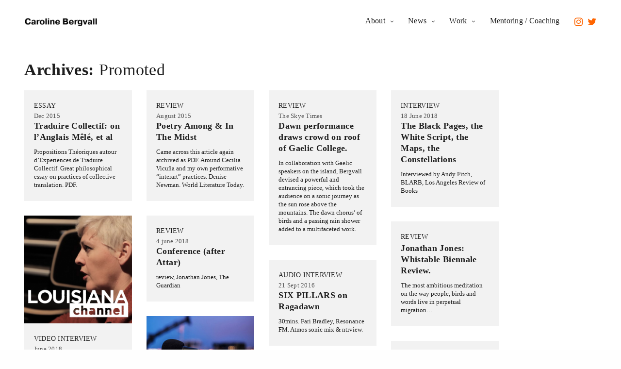

--- FILE ---
content_type: text/html; charset=UTF-8
request_url: https://carolinebergvall.com/category/promoted/page/8/
body_size: 18272
content:
<!doctype html>
<html lang="en-GB" class=" custom-scrollbar-off">
<head>
	<meta charset="UTF-8" />
	<meta name="viewport" content="width=device-width, initial-scale=1, maximum-scale=1, user-scalable=no">
	<link rel="profile" href="http://gmpg.org/xfn/11">
	<link rel="pingback" href="https://carolinebergvall.com/xmlrpc.php">
		<title>Promoted &#8211; Page 8 &#8211; Caroline Bergvall</title>
<link rel='dns-prefetch' href='//s0.wp.com' />
<link rel='dns-prefetch' href='//use.typekit.net' />
<link rel='dns-prefetch' href='//fonts.googleapis.com' />
<link rel='dns-prefetch' href='//s.w.org' />
<link rel="alternate" type="application/rss+xml" title="Caroline Bergvall &raquo; Feed" href="https://carolinebergvall.com/feed/" />
<link rel="alternate" type="application/rss+xml" title="Caroline Bergvall &raquo; Comments Feed" href="https://carolinebergvall.com/comments/feed/" />
<link rel="alternate" type="application/rss+xml" title="Caroline Bergvall &raquo; Promoted Category Feed" href="https://carolinebergvall.com/category/promoted/feed/" />
		<script type="text/javascript">
			window._wpemojiSettings = {"baseUrl":"https:\/\/s.w.org\/images\/core\/emoji\/11\/72x72\/","ext":".png","svgUrl":"https:\/\/s.w.org\/images\/core\/emoji\/11\/svg\/","svgExt":".svg","source":{"concatemoji":"https:\/\/carolinebergvall.com\/wp-includes\/js\/wp-emoji-release.min.js?ver=4.9.26"}};
			!function(e,a,t){var n,r,o,i=a.createElement("canvas"),p=i.getContext&&i.getContext("2d");function s(e,t){var a=String.fromCharCode;p.clearRect(0,0,i.width,i.height),p.fillText(a.apply(this,e),0,0);e=i.toDataURL();return p.clearRect(0,0,i.width,i.height),p.fillText(a.apply(this,t),0,0),e===i.toDataURL()}function c(e){var t=a.createElement("script");t.src=e,t.defer=t.type="text/javascript",a.getElementsByTagName("head")[0].appendChild(t)}for(o=Array("flag","emoji"),t.supports={everything:!0,everythingExceptFlag:!0},r=0;r<o.length;r++)t.supports[o[r]]=function(e){if(!p||!p.fillText)return!1;switch(p.textBaseline="top",p.font="600 32px Arial",e){case"flag":return s([55356,56826,55356,56819],[55356,56826,8203,55356,56819])?!1:!s([55356,57332,56128,56423,56128,56418,56128,56421,56128,56430,56128,56423,56128,56447],[55356,57332,8203,56128,56423,8203,56128,56418,8203,56128,56421,8203,56128,56430,8203,56128,56423,8203,56128,56447]);case"emoji":return!s([55358,56760,9792,65039],[55358,56760,8203,9792,65039])}return!1}(o[r]),t.supports.everything=t.supports.everything&&t.supports[o[r]],"flag"!==o[r]&&(t.supports.everythingExceptFlag=t.supports.everythingExceptFlag&&t.supports[o[r]]);t.supports.everythingExceptFlag=t.supports.everythingExceptFlag&&!t.supports.flag,t.DOMReady=!1,t.readyCallback=function(){t.DOMReady=!0},t.supports.everything||(n=function(){t.readyCallback()},a.addEventListener?(a.addEventListener("DOMContentLoaded",n,!1),e.addEventListener("load",n,!1)):(e.attachEvent("onload",n),a.attachEvent("onreadystatechange",function(){"complete"===a.readyState&&t.readyCallback()})),(n=t.source||{}).concatemoji?c(n.concatemoji):n.wpemoji&&n.twemoji&&(c(n.twemoji),c(n.wpemoji)))}(window,document,window._wpemojiSettings);
		</script>
		<style type="text/css">
img.wp-smiley,
img.emoji {
	display: inline !important;
	border: none !important;
	box-shadow: none !important;
	height: 1em !important;
	width: 1em !important;
	margin: 0 .07em !important;
	vertical-align: -0.1em !important;
	background: none !important;
	padding: 0 !important;
}
</style>
<link rel='stylesheet' id='rs-plugin-settings-css'  href='https://carolinebergvall.com/wp-content/plugins/revslider/public/assets/css/settings.css?ver=5.4.7.2' media='all' />
<style id='rs-plugin-settings-inline-css' type='text/css'>
#rs-demo-id {}
</style>
<link rel='stylesheet' id='vsel_style-css'  href='https://carolinebergvall.com/wp-content/plugins/very-simple-event-list/css/vsel-style.min.css?ver=4.9.26' media='all' />
<link rel='stylesheet' id='dashicons-css'  href='https://carolinebergvall.com/wp-includes/css/dashicons.min.css?ver=4.9.26' media='all' />
<link rel='stylesheet' id='thb-fa-css'  href='https://carolinebergvall.com/wp-content/themes/werkstatt/assets/css/font-awesome.min.css' media='all' />
<link rel='stylesheet' id='thb-app-css'  href='https://carolinebergvall.com/wp-content/themes/werkstatt/assets/css/app.css?ver=3.1.4.1' media='all' />
<style id='thb-app-inline-css' type='text/css'>
h1,h2,h3,h4,h5,h6,.post.style9 .post-meta {font-family:' Pragmatica', 'BlinkMacSystemFont', -apple-system, 'Roboto', 'Lucida Sans';}h1,.h1 {font-size:47px;letter-spacing:0.03em !important;}h2 {font-style:normal;font-weight:bold;letter-spacing:0.02em !important;}h3 {font-size:20px;letter-spacing:0.02em !important;}h4 {font-weight:bold;letter-spacing:0.02em !important;}h5 {letter-spacing:0.02em !important;}h6 {letter-spacing:0.02em !important;}p {color:#1c1c1c;font-weight:normal;font-size:16px;line-height:1.7em !important;letter-spacing:0em !important;}.columns.thb-light-column p {color:#fff;}em {font-family:'Lato', 'BlinkMacSystemFont', -apple-system, 'Roboto', 'Lucida Sans';}.thb-full-menu>li>a.social {}#footer .widget {}#subfooter {}.subfooter .socials a {}body {font-family:' Pragmatica', 'BlinkMacSystemFont', -apple-system, 'Roboto', 'Lucida Sans';}input[type="submit"],.button,.btn,.btn-text {}#mobile-menu,.header {}.products .product .thb_title_holder h2 {}.product-detail .product-information h1.product_title {}.product-detail .product-information .woocommerce-product-details__short-description,.product-detail .product-information .woocommerce-product-details__short-description p {}@media only screen and (min-width:64.063em) {#mobile-menu.style1 {width:50%;}}.thb-portfolio #portfolio-7366.type-portfolio.style3:hover .portfolio-holder,.thb-portfolio #portfolio-7366.type-portfolio:not(.thb-gradient-hover):not(.thb-corner-hover) .portfolio-link,.thb-portfolio #portfolio-7366.type-portfolio.thb-corner-hover:hover .portfolio-link,.thb-portfolio #portfolio-7366.type-portfolio.style2 .portfolio-holder .portfolio-inner:not(.thb-image-hover),.thb-portfolio .portfolio-7366.type-portfolio.carousel_style3.style3_even:hover .portfolio-holder,.thb-portfolio .portfolio-7366.type-portfolio.carousel_style3:hover .portfolio-holder {background:#ff6500;}.thb-portfolio #portfolio-7366.type-portfolio.style6 .portfolio-holder:after {border-color:#ff6500;}.thb-portfolio #portfolio-7362.type-portfolio.style3:hover .portfolio-holder,.thb-portfolio #portfolio-7362.type-portfolio:not(.thb-gradient-hover):not(.thb-corner-hover) .portfolio-link,.thb-portfolio #portfolio-7362.type-portfolio.thb-corner-hover:hover .portfolio-link,.thb-portfolio #portfolio-7362.type-portfolio.style2 .portfolio-holder .portfolio-inner:not(.thb-image-hover),.thb-portfolio .portfolio-7362.type-portfolio.carousel_style3.style3_even:hover .portfolio-holder,.thb-portfolio .portfolio-7362.type-portfolio.carousel_style3:hover .portfolio-holder {background:#ff6500;}.thb-portfolio #portfolio-7362.type-portfolio.style6 .portfolio-holder:after {border-color:#ff6500;}.thb-portfolio #portfolio-7177.type-portfolio.style3:hover .portfolio-holder,.thb-portfolio #portfolio-7177.type-portfolio:not(.thb-gradient-hover):not(.thb-corner-hover) .portfolio-link,.thb-portfolio #portfolio-7177.type-portfolio.thb-corner-hover:hover .portfolio-link,.thb-portfolio #portfolio-7177.type-portfolio.style2 .portfolio-holder .portfolio-inner:not(.thb-image-hover),.thb-portfolio .portfolio-7177.type-portfolio.carousel_style3.style3_even:hover .portfolio-holder,.thb-portfolio .portfolio-7177.type-portfolio.carousel_style3:hover .portfolio-holder {background:#ff6500;}.thb-portfolio #portfolio-7177.type-portfolio.style6 .portfolio-holder:after {border-color:#ff6500;}.thb-portfolio #portfolio-6229.type-portfolio.style3:hover .portfolio-holder,.thb-portfolio #portfolio-6229.type-portfolio:not(.thb-gradient-hover):not(.thb-corner-hover) .portfolio-link,.thb-portfolio #portfolio-6229.type-portfolio.thb-corner-hover:hover .portfolio-link,.thb-portfolio #portfolio-6229.type-portfolio.style2 .portfolio-holder .portfolio-inner:not(.thb-image-hover),.thb-portfolio .portfolio-6229.type-portfolio.carousel_style3.style3_even:hover .portfolio-holder,.thb-portfolio .portfolio-6229.type-portfolio.carousel_style3:hover .portfolio-holder {background:#70d9e5;}.thb-portfolio #portfolio-6229.type-portfolio.style6 .portfolio-holder:after {border-color:#70d9e5;}.thb-portfolio #portfolio-6681.type-portfolio.style3:hover .portfolio-holder,.thb-portfolio #portfolio-6681.type-portfolio:not(.thb-gradient-hover):not(.thb-corner-hover) .portfolio-link,.thb-portfolio #portfolio-6681.type-portfolio.thb-corner-hover:hover .portfolio-link,.thb-portfolio #portfolio-6681.type-portfolio.style2 .portfolio-holder .portfolio-inner:not(.thb-image-hover),.thb-portfolio .portfolio-6681.type-portfolio.carousel_style3.style3_even:hover .portfolio-holder,.thb-portfolio .portfolio-6681.type-portfolio.carousel_style3:hover .portfolio-holder {background:#70d9e5;}.thb-portfolio #portfolio-6681.type-portfolio.style6 .portfolio-holder:after {border-color:#70d9e5;}.thb-portfolio #portfolio-5917.type-portfolio.style3:hover .portfolio-holder,.thb-portfolio #portfolio-5917.type-portfolio:not(.thb-gradient-hover):not(.thb-corner-hover) .portfolio-link,.thb-portfolio #portfolio-5917.type-portfolio.thb-corner-hover:hover .portfolio-link,.thb-portfolio #portfolio-5917.type-portfolio.style2 .portfolio-holder .portfolio-inner:not(.thb-image-hover),.thb-portfolio .portfolio-5917.type-portfolio.carousel_style3.style3_even:hover .portfolio-holder,.thb-portfolio .portfolio-5917.type-portfolio.carousel_style3:hover .portfolio-holder {background:#f28837;}.thb-portfolio #portfolio-5917.type-portfolio.style6 .portfolio-holder:after {border-color:#f28837;}.thb-portfolio #portfolio-5489.type-portfolio.style3:hover .portfolio-holder,.thb-portfolio #portfolio-5489.type-portfolio:not(.thb-gradient-hover):not(.thb-corner-hover) .portfolio-link,.thb-portfolio #portfolio-5489.type-portfolio.thb-corner-hover:hover .portfolio-link,.thb-portfolio #portfolio-5489.type-portfolio.style2 .portfolio-holder .portfolio-inner:not(.thb-image-hover),.thb-portfolio .portfolio-5489.type-portfolio.carousel_style3.style3_even:hover .portfolio-holder,.thb-portfolio .portfolio-5489.type-portfolio.carousel_style3:hover .portfolio-holder {background:#110b0b;}.thb-portfolio #portfolio-5489.type-portfolio.style6 .portfolio-holder:after {border-color:#110b0b;}.thb-portfolio #portfolio-5062.type-portfolio.style3:hover .portfolio-holder,.thb-portfolio #portfolio-5062.type-portfolio:not(.thb-gradient-hover):not(.thb-corner-hover) .portfolio-link,.thb-portfolio #portfolio-5062.type-portfolio.thb-corner-hover:hover .portfolio-link,.thb-portfolio #portfolio-5062.type-portfolio.style2 .portfolio-holder .portfolio-inner:not(.thb-image-hover),.thb-portfolio .portfolio-5062.type-portfolio.carousel_style3.style3_even:hover .portfolio-holder,.thb-portfolio .portfolio-5062.type-portfolio.carousel_style3:hover .portfolio-holder {background:#70d9e5;}.thb-portfolio #portfolio-5062.type-portfolio.style6 .portfolio-holder:after {border-color:#70d9e5;}.thb-portfolio #portfolio-3808.type-portfolio.style3:hover .portfolio-holder,.thb-portfolio #portfolio-3808.type-portfolio:not(.thb-gradient-hover):not(.thb-corner-hover) .portfolio-link,.thb-portfolio #portfolio-3808.type-portfolio.thb-corner-hover:hover .portfolio-link,.thb-portfolio #portfolio-3808.type-portfolio.style2 .portfolio-holder .portfolio-inner:not(.thb-image-hover),.thb-portfolio .portfolio-3808.type-portfolio.carousel_style3.style3_even:hover .portfolio-holder,.thb-portfolio .portfolio-3808.type-portfolio.carousel_style3:hover .portfolio-holder {background:#110b0b;}.thb-portfolio #portfolio-3808.type-portfolio.style6 .portfolio-holder:after {border-color:#110b0b;}.thb-portfolio #portfolio-3724.type-portfolio.style3:hover .portfolio-holder,.thb-portfolio #portfolio-3724.type-portfolio:not(.thb-gradient-hover):not(.thb-corner-hover) .portfolio-link,.thb-portfolio #portfolio-3724.type-portfolio.thb-corner-hover:hover .portfolio-link,.thb-portfolio #portfolio-3724.type-portfolio.style2 .portfolio-holder .portfolio-inner:not(.thb-image-hover),.thb-portfolio .portfolio-3724.type-portfolio.carousel_style3.style3_even:hover .portfolio-holder,.thb-portfolio .portfolio-3724.type-portfolio.carousel_style3:hover .portfolio-holder {background:#ff6500;}.thb-portfolio #portfolio-3724.type-portfolio.style6 .portfolio-holder:after {border-color:#ff6500;}.thb-portfolio #portfolio-2745.type-portfolio.style3:hover .portfolio-holder,.thb-portfolio #portfolio-2745.type-portfolio:not(.thb-gradient-hover):not(.thb-corner-hover) .portfolio-link,.thb-portfolio #portfolio-2745.type-portfolio.thb-corner-hover:hover .portfolio-link,.thb-portfolio #portfolio-2745.type-portfolio.style2 .portfolio-holder .portfolio-inner:not(.thb-image-hover),.thb-portfolio .portfolio-2745.type-portfolio.carousel_style3.style3_even:hover .portfolio-holder,.thb-portfolio .portfolio-2745.type-portfolio.carousel_style3:hover .portfolio-holder {background:#110b0b;}.thb-portfolio #portfolio-2745.type-portfolio.style6 .portfolio-holder:after {border-color:#110b0b;}.thb-portfolio #portfolio-2730.type-portfolio.style3:hover .portfolio-holder,.thb-portfolio #portfolio-2730.type-portfolio:not(.thb-gradient-hover):not(.thb-corner-hover) .portfolio-link,.thb-portfolio #portfolio-2730.type-portfolio.thb-corner-hover:hover .portfolio-link,.thb-portfolio #portfolio-2730.type-portfolio.style2 .portfolio-holder .portfolio-inner:not(.thb-image-hover),.thb-portfolio .portfolio-2730.type-portfolio.carousel_style3.style3_even:hover .portfolio-holder,.thb-portfolio .portfolio-2730.type-portfolio.carousel_style3:hover .portfolio-holder {background:#110b0b;}.thb-portfolio #portfolio-2730.type-portfolio.style6 .portfolio-holder:after {border-color:#110b0b;}.thb-portfolio #portfolio-2724.type-portfolio.style3:hover .portfolio-holder,.thb-portfolio #portfolio-2724.type-portfolio:not(.thb-gradient-hover):not(.thb-corner-hover) .portfolio-link,.thb-portfolio #portfolio-2724.type-portfolio.thb-corner-hover:hover .portfolio-link,.thb-portfolio #portfolio-2724.type-portfolio.style2 .portfolio-holder .portfolio-inner:not(.thb-image-hover),.thb-portfolio .portfolio-2724.type-portfolio.carousel_style3.style3_even:hover .portfolio-holder,.thb-portfolio .portfolio-2724.type-portfolio.carousel_style3:hover .portfolio-holder {background:#110b0b;}.thb-portfolio #portfolio-2724.type-portfolio.style6 .portfolio-holder:after {border-color:#110b0b;}.thb-portfolio #portfolio-2714.type-portfolio.style3:hover .portfolio-holder,.thb-portfolio #portfolio-2714.type-portfolio:not(.thb-gradient-hover):not(.thb-corner-hover) .portfolio-link,.thb-portfolio #portfolio-2714.type-portfolio.thb-corner-hover:hover .portfolio-link,.thb-portfolio #portfolio-2714.type-portfolio.style2 .portfolio-holder .portfolio-inner:not(.thb-image-hover),.thb-portfolio .portfolio-2714.type-portfolio.carousel_style3.style3_even:hover .portfolio-holder,.thb-portfolio .portfolio-2714.type-portfolio.carousel_style3:hover .portfolio-holder {background:#110b0b;}.thb-portfolio #portfolio-2714.type-portfolio.style6 .portfolio-holder:after {border-color:#110b0b;}.thb-portfolio #portfolio-2508.type-portfolio.style3:hover .portfolio-holder,.thb-portfolio #portfolio-2508.type-portfolio:not(.thb-gradient-hover):not(.thb-corner-hover) .portfolio-link,.thb-portfolio #portfolio-2508.type-portfolio.thb-corner-hover:hover .portfolio-link,.thb-portfolio #portfolio-2508.type-portfolio.style2 .portfolio-holder .portfolio-inner:not(.thb-image-hover),.thb-portfolio .portfolio-2508.type-portfolio.carousel_style3.style3_even:hover .portfolio-holder,.thb-portfolio .portfolio-2508.type-portfolio.carousel_style3:hover .portfolio-holder {background:#110b0b;}.thb-portfolio #portfolio-2508.type-portfolio.style6 .portfolio-holder:after {border-color:#110b0b;}.thb-portfolio #portfolio-2495.type-portfolio.style3:hover .portfolio-holder,.thb-portfolio #portfolio-2495.type-portfolio:not(.thb-gradient-hover):not(.thb-corner-hover) .portfolio-link,.thb-portfolio #portfolio-2495.type-portfolio.thb-corner-hover:hover .portfolio-link,.thb-portfolio #portfolio-2495.type-portfolio.style2 .portfolio-holder .portfolio-inner:not(.thb-image-hover),.thb-portfolio .portfolio-2495.type-portfolio.carousel_style3.style3_even:hover .portfolio-holder,.thb-portfolio .portfolio-2495.type-portfolio.carousel_style3:hover .portfolio-holder {background:#0a0a0a;}.thb-portfolio #portfolio-2495.type-portfolio.style6 .portfolio-holder:after {border-color:#0a0a0a;}.thb-portfolio #portfolio-2311.type-portfolio.style3:hover .portfolio-holder,.thb-portfolio #portfolio-2311.type-portfolio:not(.thb-gradient-hover):not(.thb-corner-hover) .portfolio-link,.thb-portfolio #portfolio-2311.type-portfolio.thb-corner-hover:hover .portfolio-link,.thb-portfolio #portfolio-2311.type-portfolio.style2 .portfolio-holder .portfolio-inner:not(.thb-image-hover),.thb-portfolio .portfolio-2311.type-portfolio.carousel_style3.style3_even:hover .portfolio-holder,.thb-portfolio .portfolio-2311.type-portfolio.carousel_style3:hover .portfolio-holder {background:#110b0b;}.thb-portfolio #portfolio-2311.type-portfolio.style6 .portfolio-holder:after {border-color:#110b0b;}.thb-portfolio #portfolio-2299.type-portfolio.style3:hover .portfolio-holder,.thb-portfolio #portfolio-2299.type-portfolio:not(.thb-gradient-hover):not(.thb-corner-hover) .portfolio-link,.thb-portfolio #portfolio-2299.type-portfolio.thb-corner-hover:hover .portfolio-link,.thb-portfolio #portfolio-2299.type-portfolio.style2 .portfolio-holder .portfolio-inner:not(.thb-image-hover),.thb-portfolio .portfolio-2299.type-portfolio.carousel_style3.style3_even:hover .portfolio-holder,.thb-portfolio .portfolio-2299.type-portfolio.carousel_style3:hover .portfolio-holder {background:#110b0b;}.thb-portfolio #portfolio-2299.type-portfolio.style6 .portfolio-holder:after {border-color:#110b0b;}.thb-portfolio #portfolio-2280.type-portfolio.style3:hover .portfolio-holder,.thb-portfolio #portfolio-2280.type-portfolio:not(.thb-gradient-hover):not(.thb-corner-hover) .portfolio-link,.thb-portfolio #portfolio-2280.type-portfolio.thb-corner-hover:hover .portfolio-link,.thb-portfolio #portfolio-2280.type-portfolio.style2 .portfolio-holder .portfolio-inner:not(.thb-image-hover),.thb-portfolio .portfolio-2280.type-portfolio.carousel_style3.style3_even:hover .portfolio-holder,.thb-portfolio .portfolio-2280.type-portfolio.carousel_style3:hover .portfolio-holder {background:#ff6500;}.thb-portfolio #portfolio-2280.type-portfolio.style6 .portfolio-holder:after {border-color:#ff6500;}.thb-portfolio #portfolio-2204.type-portfolio.style3:hover .portfolio-holder,.thb-portfolio #portfolio-2204.type-portfolio:not(.thb-gradient-hover):not(.thb-corner-hover) .portfolio-link,.thb-portfolio #portfolio-2204.type-portfolio.thb-corner-hover:hover .portfolio-link,.thb-portfolio #portfolio-2204.type-portfolio.style2 .portfolio-holder .portfolio-inner:not(.thb-image-hover),.thb-portfolio .portfolio-2204.type-portfolio.carousel_style3.style3_even:hover .portfolio-holder,.thb-portfolio .portfolio-2204.type-portfolio.carousel_style3:hover .portfolio-holder {background:#110b0b;}.thb-portfolio #portfolio-2204.type-portfolio.style6 .portfolio-holder:after {border-color:#110b0b;}.thb-portfolio #portfolio-2168.type-portfolio.style3:hover .portfolio-holder,.thb-portfolio #portfolio-2168.type-portfolio:not(.thb-gradient-hover):not(.thb-corner-hover) .portfolio-link,.thb-portfolio #portfolio-2168.type-portfolio.thb-corner-hover:hover .portfolio-link,.thb-portfolio #portfolio-2168.type-portfolio.style2 .portfolio-holder .portfolio-inner:not(.thb-image-hover),.thb-portfolio .portfolio-2168.type-portfolio.carousel_style3.style3_even:hover .portfolio-holder,.thb-portfolio .portfolio-2168.type-portfolio.carousel_style3:hover .portfolio-holder {background:#ff6500;}.thb-portfolio #portfolio-2168.type-portfolio.style6 .portfolio-holder:after {border-color:#ff6500;}.thb-portfolio #portfolio-1643.type-portfolio.style3:hover .portfolio-holder,.thb-portfolio #portfolio-1643.type-portfolio:not(.thb-gradient-hover):not(.thb-corner-hover) .portfolio-link,.thb-portfolio #portfolio-1643.type-portfolio.thb-corner-hover:hover .portfolio-link,.thb-portfolio #portfolio-1643.type-portfolio.style2 .portfolio-holder .portfolio-inner:not(.thb-image-hover),.thb-portfolio .portfolio-1643.type-portfolio.carousel_style3.style3_even:hover .portfolio-holder,.thb-portfolio .portfolio-1643.type-portfolio.carousel_style3:hover .portfolio-holder {background:#ff6500;}.thb-portfolio #portfolio-1643.type-portfolio.style6 .portfolio-holder:after {border-color:#ff6500;}.thb-portfolio #portfolio-1417.type-portfolio.style3:hover .portfolio-holder,.thb-portfolio #portfolio-1417.type-portfolio:not(.thb-gradient-hover):not(.thb-corner-hover) .portfolio-link,.thb-portfolio #portfolio-1417.type-portfolio.thb-corner-hover:hover .portfolio-link,.thb-portfolio #portfolio-1417.type-portfolio.style2 .portfolio-holder .portfolio-inner:not(.thb-image-hover),.thb-portfolio .portfolio-1417.type-portfolio.carousel_style3.style3_even:hover .portfolio-holder,.thb-portfolio .portfolio-1417.type-portfolio.carousel_style3:hover .portfolio-holder {background:#ff6500;}.thb-portfolio #portfolio-1417.type-portfolio.style6 .portfolio-holder:after {border-color:#ff6500;}.thb-portfolio #portfolio-852.type-portfolio.style3:hover .portfolio-holder,.thb-portfolio #portfolio-852.type-portfolio:not(.thb-gradient-hover):not(.thb-corner-hover) .portfolio-link,.thb-portfolio #portfolio-852.type-portfolio.thb-corner-hover:hover .portfolio-link,.thb-portfolio #portfolio-852.type-portfolio.style2 .portfolio-holder .portfolio-inner:not(.thb-image-hover),.thb-portfolio .portfolio-852.type-portfolio.carousel_style3.style3_even:hover .portfolio-holder,.thb-portfolio .portfolio-852.type-portfolio.carousel_style3:hover .portfolio-holder {background:#110b0b;}.thb-portfolio #portfolio-852.type-portfolio.style6 .portfolio-holder:after {border-color:#110b0b;}.thb-portfolio #portfolio-3413.type-portfolio.style3:hover .portfolio-holder,.thb-portfolio #portfolio-3413.type-portfolio:not(.thb-gradient-hover):not(.thb-corner-hover) .portfolio-link,.thb-portfolio #portfolio-3413.type-portfolio.thb-corner-hover:hover .portfolio-link,.thb-portfolio #portfolio-3413.type-portfolio.style2 .portfolio-holder .portfolio-inner:not(.thb-image-hover),.thb-portfolio .portfolio-3413.type-portfolio.carousel_style3.style3_even:hover .portfolio-holder,.thb-portfolio .portfolio-3413.type-portfolio.carousel_style3:hover .portfolio-holder {background:#110b0b;}.thb-portfolio #portfolio-3413.type-portfolio.style6 .portfolio-holder:after {border-color:#110b0b;}.thb-portfolio #portfolio-2128.type-portfolio.style3:hover .portfolio-holder,.thb-portfolio #portfolio-2128.type-portfolio:not(.thb-gradient-hover):not(.thb-corner-hover) .portfolio-link,.thb-portfolio #portfolio-2128.type-portfolio.thb-corner-hover:hover .portfolio-link,.thb-portfolio #portfolio-2128.type-portfolio.style2 .portfolio-holder .portfolio-inner:not(.thb-image-hover),.thb-portfolio .portfolio-2128.type-portfolio.carousel_style3.style3_even:hover .portfolio-holder,.thb-portfolio .portfolio-2128.type-portfolio.carousel_style3:hover .portfolio-holder {background:#0a0a0a;}.thb-portfolio #portfolio-2128.type-portfolio.style6 .portfolio-holder:after {border-color:#0a0a0a;}.thb-portfolio #portfolio-2257.type-portfolio.style3:hover .portfolio-holder,.thb-portfolio #portfolio-2257.type-portfolio:not(.thb-gradient-hover):not(.thb-corner-hover) .portfolio-link,.thb-portfolio #portfolio-2257.type-portfolio.thb-corner-hover:hover .portfolio-link,.thb-portfolio #portfolio-2257.type-portfolio.style2 .portfolio-holder .portfolio-inner:not(.thb-image-hover),.thb-portfolio .portfolio-2257.type-portfolio.carousel_style3.style3_even:hover .portfolio-holder,.thb-portfolio .portfolio-2257.type-portfolio.carousel_style3:hover .portfolio-holder {background:#110b0b;}.thb-portfolio #portfolio-2257.type-portfolio.style6 .portfolio-holder:after {border-color:#110b0b;}.thb-portfolio #portfolio-3055.type-portfolio.style3:hover .portfolio-holder,.thb-portfolio #portfolio-3055.type-portfolio:not(.thb-gradient-hover):not(.thb-corner-hover) .portfolio-link,.thb-portfolio #portfolio-3055.type-portfolio.thb-corner-hover:hover .portfolio-link,.thb-portfolio #portfolio-3055.type-portfolio.style2 .portfolio-holder .portfolio-inner:not(.thb-image-hover),.thb-portfolio .portfolio-3055.type-portfolio.carousel_style3.style3_even:hover .portfolio-holder,.thb-portfolio .portfolio-3055.type-portfolio.carousel_style3:hover .portfolio-holder {background:#110b0b;}.thb-portfolio #portfolio-3055.type-portfolio.style6 .portfolio-holder:after {border-color:#110b0b;}.thb-portfolio #portfolio-3057.type-portfolio.style3:hover .portfolio-holder,.thb-portfolio #portfolio-3057.type-portfolio:not(.thb-gradient-hover):not(.thb-corner-hover) .portfolio-link,.thb-portfolio #portfolio-3057.type-portfolio.thb-corner-hover:hover .portfolio-link,.thb-portfolio #portfolio-3057.type-portfolio.style2 .portfolio-holder .portfolio-inner:not(.thb-image-hover),.thb-portfolio .portfolio-3057.type-portfolio.carousel_style3.style3_even:hover .portfolio-holder,.thb-portfolio .portfolio-3057.type-portfolio.carousel_style3:hover .portfolio-holder {background:#110b0b;}.thb-portfolio #portfolio-3057.type-portfolio.style6 .portfolio-holder:after {border-color:#110b0b;}.thb-portfolio #portfolio-2321.type-portfolio.style3:hover .portfolio-holder,.thb-portfolio #portfolio-2321.type-portfolio:not(.thb-gradient-hover):not(.thb-corner-hover) .portfolio-link,.thb-portfolio #portfolio-2321.type-portfolio.thb-corner-hover:hover .portfolio-link,.thb-portfolio #portfolio-2321.type-portfolio.style2 .portfolio-holder .portfolio-inner:not(.thb-image-hover),.thb-portfolio .portfolio-2321.type-portfolio.carousel_style3.style3_even:hover .portfolio-holder,.thb-portfolio .portfolio-2321.type-portfolio.carousel_style3:hover .portfolio-holder {background:#110b0b;}.thb-portfolio #portfolio-2321.type-portfolio.style6 .portfolio-holder:after {border-color:#110b0b;}.thb-portfolio #portfolio-3528.type-portfolio.style3:hover .portfolio-holder,.thb-portfolio #portfolio-3528.type-portfolio:not(.thb-gradient-hover):not(.thb-corner-hover) .portfolio-link,.thb-portfolio #portfolio-3528.type-portfolio.thb-corner-hover:hover .portfolio-link,.thb-portfolio #portfolio-3528.type-portfolio.style2 .portfolio-holder .portfolio-inner:not(.thb-image-hover),.thb-portfolio .portfolio-3528.type-portfolio.carousel_style3.style3_even:hover .portfolio-holder,.thb-portfolio .portfolio-3528.type-portfolio.carousel_style3:hover .portfolio-holder {background:#110b0b;}.thb-portfolio #portfolio-3528.type-portfolio.style6 .portfolio-holder:after {border-color:#110b0b;}.thb-portfolio #portfolio-2795.type-portfolio.style3:hover .portfolio-holder,.thb-portfolio #portfolio-2795.type-portfolio:not(.thb-gradient-hover):not(.thb-corner-hover) .portfolio-link,.thb-portfolio #portfolio-2795.type-portfolio.thb-corner-hover:hover .portfolio-link,.thb-portfolio #portfolio-2795.type-portfolio.style2 .portfolio-holder .portfolio-inner:not(.thb-image-hover),.thb-portfolio .portfolio-2795.type-portfolio.carousel_style3.style3_even:hover .portfolio-holder,.thb-portfolio .portfolio-2795.type-portfolio.carousel_style3:hover .portfolio-holder {background:#000000;}.thb-portfolio #portfolio-2795.type-portfolio.style6 .portfolio-holder:after {border-color:#000000;}.thb-portfolio #portfolio-2293.type-portfolio.style3:hover .portfolio-holder,.thb-portfolio #portfolio-2293.type-portfolio:not(.thb-gradient-hover):not(.thb-corner-hover) .portfolio-link,.thb-portfolio #portfolio-2293.type-portfolio.thb-corner-hover:hover .portfolio-link,.thb-portfolio #portfolio-2293.type-portfolio.style2 .portfolio-holder .portfolio-inner:not(.thb-image-hover),.thb-portfolio .portfolio-2293.type-portfolio.carousel_style3.style3_even:hover .portfolio-holder,.thb-portfolio .portfolio-2293.type-portfolio.carousel_style3:hover .portfolio-holder {background:#110b0b;}.thb-portfolio #portfolio-2293.type-portfolio.style6 .portfolio-holder:after {border-color:#110b0b;}.thb-portfolio #portfolio-3039.type-portfolio.style3:hover .portfolio-holder,.thb-portfolio #portfolio-3039.type-portfolio:not(.thb-gradient-hover):not(.thb-corner-hover) .portfolio-link,.thb-portfolio #portfolio-3039.type-portfolio.thb-corner-hover:hover .portfolio-link,.thb-portfolio #portfolio-3039.type-portfolio.style2 .portfolio-holder .portfolio-inner:not(.thb-image-hover),.thb-portfolio .portfolio-3039.type-portfolio.carousel_style3.style3_even:hover .portfolio-holder,.thb-portfolio .portfolio-3039.type-portfolio.carousel_style3:hover .portfolio-holder {background:#110b0b;}.thb-portfolio #portfolio-3039.type-portfolio.style6 .portfolio-holder:after {border-color:#110b0b;}.thb-portfolio #portfolio-3059.type-portfolio.style3:hover .portfolio-holder,.thb-portfolio #portfolio-3059.type-portfolio:not(.thb-gradient-hover):not(.thb-corner-hover) .portfolio-link,.thb-portfolio #portfolio-3059.type-portfolio.thb-corner-hover:hover .portfolio-link,.thb-portfolio #portfolio-3059.type-portfolio.style2 .portfolio-holder .portfolio-inner:not(.thb-image-hover),.thb-portfolio .portfolio-3059.type-portfolio.carousel_style3.style3_even:hover .portfolio-holder,.thb-portfolio .portfolio-3059.type-portfolio.carousel_style3:hover .portfolio-holder {background:#110b0b;}.thb-portfolio #portfolio-3059.type-portfolio.style6 .portfolio-holder:after {border-color:#110b0b;}.thb-portfolio #portfolio-3041.type-portfolio.style3:hover .portfolio-holder,.thb-portfolio #portfolio-3041.type-portfolio:not(.thb-gradient-hover):not(.thb-corner-hover) .portfolio-link,.thb-portfolio #portfolio-3041.type-portfolio.thb-corner-hover:hover .portfolio-link,.thb-portfolio #portfolio-3041.type-portfolio.style2 .portfolio-holder .portfolio-inner:not(.thb-image-hover),.thb-portfolio .portfolio-3041.type-portfolio.carousel_style3.style3_even:hover .portfolio-holder,.thb-portfolio .portfolio-3041.type-portfolio.carousel_style3:hover .portfolio-holder {background:#110b0b;}.thb-portfolio #portfolio-3041.type-portfolio.style6 .portfolio-holder:after {border-color:#110b0b;}.thb-portfolio #portfolio-2962.type-portfolio.style3:hover .portfolio-holder,.thb-portfolio #portfolio-2962.type-portfolio:not(.thb-gradient-hover):not(.thb-corner-hover) .portfolio-link,.thb-portfolio #portfolio-2962.type-portfolio.thb-corner-hover:hover .portfolio-link,.thb-portfolio #portfolio-2962.type-portfolio.style2 .portfolio-holder .portfolio-inner:not(.thb-image-hover),.thb-portfolio .portfolio-2962.type-portfolio.carousel_style3.style3_even:hover .portfolio-holder,.thb-portfolio .portfolio-2962.type-portfolio.carousel_style3:hover .portfolio-holder {background:#110b0b;}.thb-portfolio #portfolio-2962.type-portfolio.style6 .portfolio-holder:after {border-color:#110b0b;}.thb-portfolio #portfolio-3048.type-portfolio.style3:hover .portfolio-holder,.thb-portfolio #portfolio-3048.type-portfolio:not(.thb-gradient-hover):not(.thb-corner-hover) .portfolio-link,.thb-portfolio #portfolio-3048.type-portfolio.thb-corner-hover:hover .portfolio-link,.thb-portfolio #portfolio-3048.type-portfolio.style2 .portfolio-holder .portfolio-inner:not(.thb-image-hover),.thb-portfolio .portfolio-3048.type-portfolio.carousel_style3.style3_even:hover .portfolio-holder,.thb-portfolio .portfolio-3048.type-portfolio.carousel_style3:hover .portfolio-holder {background:#110b0b;}.thb-portfolio #portfolio-3048.type-portfolio.style6 .portfolio-holder:after {border-color:#110b0b;}.thb-portfolio #portfolio-3043.type-portfolio.style3:hover .portfolio-holder,.thb-portfolio #portfolio-3043.type-portfolio:not(.thb-gradient-hover):not(.thb-corner-hover) .portfolio-link,.thb-portfolio #portfolio-3043.type-portfolio.thb-corner-hover:hover .portfolio-link,.thb-portfolio #portfolio-3043.type-portfolio.style2 .portfolio-holder .portfolio-inner:not(.thb-image-hover),.thb-portfolio .portfolio-3043.type-portfolio.carousel_style3.style3_even:hover .portfolio-holder,.thb-portfolio .portfolio-3043.type-portfolio.carousel_style3:hover .portfolio-holder {background:#110b0b;}.thb-portfolio #portfolio-3043.type-portfolio.style6 .portfolio-holder:after {border-color:#110b0b;}.thb-portfolio #portfolio-3053.type-portfolio.style3:hover .portfolio-holder,.thb-portfolio #portfolio-3053.type-portfolio:not(.thb-gradient-hover):not(.thb-corner-hover) .portfolio-link,.thb-portfolio #portfolio-3053.type-portfolio.thb-corner-hover:hover .portfolio-link,.thb-portfolio #portfolio-3053.type-portfolio.style2 .portfolio-holder .portfolio-inner:not(.thb-image-hover),.thb-portfolio .portfolio-3053.type-portfolio.carousel_style3.style3_even:hover .portfolio-holder,.thb-portfolio .portfolio-3053.type-portfolio.carousel_style3:hover .portfolio-holder {background:#110b0b;}.thb-portfolio #portfolio-3053.type-portfolio.style6 .portfolio-holder:after {border-color:#110b0b;}.thb-portfolio #portfolio-3035.type-portfolio.style3:hover .portfolio-holder,.thb-portfolio #portfolio-3035.type-portfolio:not(.thb-gradient-hover):not(.thb-corner-hover) .portfolio-link,.thb-portfolio #portfolio-3035.type-portfolio.thb-corner-hover:hover .portfolio-link,.thb-portfolio #portfolio-3035.type-portfolio.style2 .portfolio-holder .portfolio-inner:not(.thb-image-hover),.thb-portfolio .portfolio-3035.type-portfolio.carousel_style3.style3_even:hover .portfolio-holder,.thb-portfolio .portfolio-3035.type-portfolio.carousel_style3:hover .portfolio-holder {background:#110b0b;}.thb-portfolio #portfolio-3035.type-portfolio.style6 .portfolio-holder:after {border-color:#110b0b;}.page-id-228 #wrapper div[role="main"] {}.thb-borders {border-color:#ededed;}@media only screen and (min-width:40.063em) {.thb-borders {border-width:0;}.thb-borders-on .header {margin-top:0;}.thb-borders-on .blog-container {top:0;}.thb-borders-on .subfooter {margin-bottom:0;}.thb-borders-on .demo-switcher {right:0;}#mobile-menu .custom_scroll {padding-top:0;padding-bottom:0;}}@media only screen and (min-width:40.063em) {#mobile-menu .thb-close {top:calc(30px + 0);right:calc(30px + 0);}}a:hover, ol li:before, ol li ol li:before, .thb-full-menu li.menu-item-has-children.sfHover > a, .mm-link-animation-bg-fill .thb-mobile-menu a:hover, .mm-link-animation-bg-fill .thb-mobile-menu li.current_page_item:not(.has-hash), .post .post-title a:hover, .authorpage .author-content .square-icon:hover, ol.commentlist .comment .reply a, input[type="submit"].thb-border-style.accent,.button.thb-border-style.accent,.btn.thb-border-style.accent, input[type="submit"].thb-text-style.accent,.button.thb-text-style.accent,.btn.thb-text-style.accent, .more-link, .pagination .page-numbers.current, .pagination .page-numbers:not(.dots):hover, .thb-portfolio .type-portfolio.style2:hover h2, .thb-list-portfolio:not(.thb-bg-grid-full) .thb-content-side .type-portfolio.active h1, .thb-list-portfolio:not(.thb-bg-grid-full) .thb-content-side .type-portfolio.active h2, .thb-list-portfolio:not(.thb-bg-grid-full) .thb-content-side .type-portfolio.active h3, .thb-list-portfolio:not(.thb-bg-grid-full) .thb-content-side .type-portfolio.active .thb-categories, .thb-list-portfolio:not(.thb-bg-grid-full) .thb-content-side.light-title .type-portfolio.active h1, .thb-list-portfolio:not(.thb-bg-grid-full) .thb-content-side.light-title .type-portfolio.active h2, .thb-list-portfolio:not(.thb-bg-grid-full) .thb-content-side.light-title .type-portfolio.active h3, .thb-list-portfolio:not(.thb-bg-grid-full) .thb-content-side.light-title .type-portfolio.active .thb-categories, .thb-autotype .thb-autotype-entry, .post_nav_link:hover span, .thb-breadcrumb-holder a:hover, .thb-counter, .thb-counter h6, .thb-portfolio-filter.style2 ul li a.active, .thb-portfolio-filter.style2 ul li a:hover, .thb-portfolio-filter.style3 ul li a.active, .thb-portfolio-filter.style3 ul li a:hover, .white-header .thb-full-menu>li.current-menu-item:not(.has-hash)>a, .light-title .header:not(.hover):not(:hover) .thb-full-menu>li.current-menu-item:not(.has-hash)>a, .disable_header_fill-on.light-title .header .thb-full-menu>li.current-menu-item:not(.has-hash)>a, .thb-full-menu li.current-menu-item:not(.has-hash)>a, #wrapper ol li:before, .header.style3.dark .thb-full-menu>li.current-menu-item:not(.has-hash)>a, .btn.thb-fill-style.accent,.white-header .thb-full-menu>li.current-menu-item:not(.has-hash)>a, .header.style3.dark .thb-full-menu>li.current-menu-item:not(.has-hash)>a, .light-title:not(.midnight_on) .header:not(.hover):not(:hover):not(.style3) .thb-full-menu>li.current-menu-item:not(.has-hash)>a, .disable_header_fill-on.light-title:not(.midnight_on) .header:not(.style3) .thb-full-menu>li.current-menu-item:not(.has-hash)>a, .midnightHeader.light-title .thb-full-menu>li.current-menu-item:not(.has-hash)>a {color:#ff6500;}.post.style5 .blog-content:after, .post.style6 .post-gallery, .post.style7 .blog-content:after, input[type="submit"]:hover, .button:not(.thb-text-style):not(.thb-border-style):not(.thb-fill-style):not(.thb-solid-border):hover, .btn:not(.thb-text-style):not(.thb-border-style):not(.thb-fill-style):not(.thb-solid-border):hover, .button.wc-forward, .place-order .button, input[type="submit"].accent,.button.accent:not(.thb-text-style):not(.thb-border-style):not(.thb-fill-style),.btn.accent:not(.thb-text-style):not(.thb-border-style):not(.thb-fill-style):not(.thb-solid-border), input[type="submit"].thb-3d-style.accent span,.button.thb-3d-style.accent span,.btn.thb-3d-style.accent span, input[type="submit"].thb-border-style.accent:hover,.button.thb-border-style.accent:hover,.btn.thb-border-style.accent:hover, input[type="submit"].thb-fill-style.accent:before,.button.thb-fill-style.accent:before,.btn.thb-fill-style.accent:before, input[type="submit"].thb-text-style.accent:before, input[type="submit"].thb-text-style.accent:after,input[type="submit"].thb-text-style.accent span:before,input[type="submit"].thb-text-style.accent span:after,.button.thb-text-style.accent:before,.button.thb-text-style.accent:after,.button.thb-text-style.accent span:before,.button.thb-text-style.accent span:after,.btn.thb-text-style.accent:before,.btn.thb-text-style.accent:after,.btn.thb-text-style.accent span:before,.btn.thb-text-style.accent span:after, .pagination .page-numbers.prev:before, .pagination .page-numbers.next:after, .thb_row_pagination li:hover, .thb_row_pagination li.active, .thb_row_pagination li:hover span, .thb_row_pagination li.active span, .swiper-container .swiper-nav.arrow-style1:hover span, .slick-nav:hover span, .slick-dots li.slick-active, .thb-iconbox.type2:hover, .thb_call_to_action, #music_toggle:hover, #music_toggle.on, .woocommerce-MyAccount-navigation ul li:hover a, .woocommerce-MyAccount-navigation ul li.is-active a, .btn.thb-solid-border.accent:hover, .thb-image-slider.thb-image-slider-style4 figcaption, .swiper-nav.style1:hover span, .thb-portfolio-filter.style3 ul li a.active:before, .thb-portfolio-filter.style3 ul li a:hover:before, .thb-client-row.thb-opacity.with-accent .thb-client:hover, .swiper-container .light-pagination+.swiper-nav+.swiper-nav.arrow-style1:hover span, .btn-text.style3 .circle-btn {background-color:#ff6500;}.btn.thb-fill-style.accent:after {background-color:#e65b00;}.thb-team-row .thb-team-member .team-information {background-color:rgba(255,101,0, 0.9);}ol li:before, ol li ol li:before, input[type="text"]:focus, input[type="password"]:focus,input[type="date"]:focus,input[type="datetime"]:focus,input[type="email"]:focus,input[type="number"]:focus,input[type="search"]:focus,input[type="tel"]:focus,input[type="time"]:focus,input[type="url"]:focus,textarea:focus, input[type="submit"].thb-border-style.accent,.button.thb-border-style.accent,.btn.thb-border-style.accent, input[type="submit"].thb-fill-style.accent,.button.thb-fill-style.accent, input[type="submit"].thb-text-style.accent span,.button.thb-text-style.accent span,.btn.thb-text-style.accent span, .thb-portfolio .type-portfolio.thb-border-hover .portfolio-link:before, .swiper-container .swiper-nav.arrow-style1:hover span, .slick-nav:hover span, .thb-team-row .thb-team-member.thb-add-new > a:hover, .thb-iconbox.type2:hover, .woocommerce-MyAccount-navigation ul li:hover a, .woocommerce-MyAccount-navigation ul li.is-active a, .btn.thb-solid-border.accent:hover, .swiper-nav.style1:hover span, .light-arrow .slick-nav:hover span, .post.style1.style8:hover, .thb-portfolio .type-portfolio.style6 .portfolio-holder:after, #wrapper ol li:before, .btn.thb-fill-style.accent {border-color:#ff6500;}.thb-image-slider.thb-image-slider-style4 figcaption:after {border-top-color:#ff6500;}.thb-iconbox.type3:after {box-shadow:inset 0 -75px 60px -35px #ff6500;}.woocommerce-MyAccount-navigation ul li:hover+li a, .woocommerce-MyAccount-navigation ul li.is-active+li a {border-top-color:#ff6500;}.thb-preloader .thb-preloader-icon-hexagon .preloader-path,.thb-preloader .thb-preloader-icon-circle .path,.thb-team-row .thb-team-member.thb-add-new > a:hover svg path,.thb-iconbox.type3 svg path, .thb-iconbox.type3 svg circle, .thb-iconbox.type3 svg rect, .thb-iconbox.type3 svg ellipse,.thb-counter figure svg path, .thb-counter figure svg circle, .thb-counter figure svg rect, .thb-counter figure svg ellipse {stroke:#ff6500;}.thb-list-portfolio:not(.thb-bg-grid-full) .thb-content-side .type-portfolio.active .next svg, .thb-list-portfolio:not(.thb-bg-grid-full) .thb-content-side.light-title .type-portfolio.active .next svg, .btn-text.style4 .arrow svg:first-child {fill:#ff6500;}.thb-show-all .items ul li:hover figure {box-shadow:0 0 0 3px #ff6500 inset;}.row,.row.max_width {max-width:1400px;}
</style>
<link rel='stylesheet' id='thb-style-css'  href='https://carolinebergvall.com/wp-content/themes/werkstatt-child/style.css' media='all' />
<link rel='stylesheet' id='thb-google-fonts-css'  href='https://fonts.googleapis.com/css?family=Lato%3A300%2C400%2C400i%2C500%2C600%2C700&#038;subset=latin' media='all' />
<link rel='stylesheet' id='jetpack-widget-social-icons-styles-css'  href='https://carolinebergvall.com/wp-content/plugins/jetpack/modules/widgets/social-icons/social-icons.css?ver=20170506' media='all' />
<link rel='stylesheet' id='modulobox-css'  href='https://carolinebergvall.com/wp-content/plugins/modulobox/public/assets/css/modulobox.min.css?ver=1.5.0' media='all' />
<style id='modulobox-inline-css' type='text/css'>
.mobx-overlay{background-color:#000000;}.mobx-top-bar{background-color:rgba(0,0,0,0.4);}button.mobx-prev,button.mobx-next{background-color:rgba(0,0,0,0.4);}.mobx-bottom-bar{background-color:rgba(0,0,0,0.4);}.mobx-holder .mobx-share-tooltip{background-color:#ffffff;border-color:#ffffff;color:#444444;width:120px;}.mobx-thumb:after{border-color:#ffffff;}.mobx-holder .mobx-loader{border-color:rgba(255,255,255,0.2);border-left-color:#ffffff;}.mobx-top-bar *{color:#ffffff;}.mobx-prev *,.mobx-next *{color:#ffffff;}.mobx-thumb-loaded{opacity:0.50;}.mobx-active-thumb .mobx-thumb-loaded{opacity:1.00;}.mobx-top-bar button{height:40px;width:40px;}.mobx-timer{height:24px;width:24px;}button.mobx-prev, button.mobx-next{height:32px;width:44px;}.mobx-share-tooltip button{height:40px;width:40px;}.mobx-caption-inner{max-width:420px;}.mobx-gallery figure figcaption{background: -webkit-gradient(linear, left top, left bottom, from(transparent), to(rgba(0,0,0,0.6)));background: -webkit-linear-gradient(top, transparent 0%, rgba(0,0,0,0.6) 100%);background: -moz-linear-gradient(top, transparent 0%, rgba(0,0,0,0.6) 100%);background: linear-gradient(to bottom, transparent 0%, rgba(0,0,0,0.6) 100%);}.mobx-holder .mobx-counter{font-weight:400;color:#ffffff;text-align:center;font-size:13px;line-height:44px;font-style:normal;text-decoration:none;text-transform:none;}.mobx-holder .mobx-title{font-weight:400;color:#eeeeee;text-align:center;font-size:13px;line-height:18px;font-style:normal;text-decoration:none;text-transform:none;}.mobx-holder .mobx-desc{font-weight:400;color:#bbbbbb;text-align:center;font-size:12px;line-height:16px;font-style:normal;text-decoration:none;text-transform:none;}.mobx-gallery figure figcaption{font-weight:400;color:#ffffff;text-align:left;font-size:13px;line-height:18px;font-style:normal;text-decoration:none;text-transform:none;}
</style>
<link rel='stylesheet' id='jetpack_css-css'  href='https://carolinebergvall.com/wp-content/plugins/jetpack/css/jetpack.css?ver=6.4.6' media='all' />
<script src='https://carolinebergvall.com/wp-includes/js/jquery/jquery.js?ver=1.12.4'></script>
<script src='https://carolinebergvall.com/wp-includes/js/jquery/jquery-migrate.min.js?ver=1.4.1'></script>
<script src='https://carolinebergvall.com/wp-content/plugins/revslider/public/assets/js/jquery.themepunch.tools.min.js?ver=5.4.7.2'></script>
<script src='https://carolinebergvall.com/wp-content/plugins/revslider/public/assets/js/jquery.themepunch.revolution.min.js?ver=5.4.7.2'></script>
<script src='https://use.typekit.net/vsh1qhn.js'></script>
<script type='text/javascript'>
try{Typekit.load({ async: true });}catch(e){}
</script>
<link rel='https://api.w.org/' href='https://carolinebergvall.com/wp-json/' />
<link rel="EditURI" type="application/rsd+xml" title="RSD" href="https://carolinebergvall.com/xmlrpc.php?rsd" />
<link rel="wlwmanifest" type="application/wlwmanifest+xml" href="https://carolinebergvall.com/wp-includes/wlwmanifest.xml" /> 
<meta name="generator" content="WordPress 4.9.26" />

		<!-- GA Google Analytics @ https://m0n.co/ga -->
		<script async src="https://www.googletagmanager.com/gtag/js?id=UA-179482691-1"></script>
		<script>
			window.dataLayer = window.dataLayer || [];
			function gtag(){dataLayer.push(arguments);}
			gtag('js', new Date());
			gtag('config', 'UA-179482691-1');
		</script>

	
<link rel='dns-prefetch' href='//v0.wordpress.com'/>
<style type='text/css'>img#wpstats{display:none}</style><meta name="generator" content="Powered by WPBakery Page Builder - drag and drop page builder for WordPress."/>
<style type="text/css">
body.custom-background #wrapper div[role="main"] { background-color: #ffffff; }
</style>
<meta name="generator" content="Powered by Slider Revolution 5.4.7.2 - responsive, Mobile-Friendly Slider Plugin for WordPress with comfortable drag and drop interface." />
<script type="text/javascript">function setREVStartSize(e){									
						try{ e.c=jQuery(e.c);var i=jQuery(window).width(),t=9999,r=0,n=0,l=0,f=0,s=0,h=0;
							if(e.responsiveLevels&&(jQuery.each(e.responsiveLevels,function(e,f){f>i&&(t=r=f,l=e),i>f&&f>r&&(r=f,n=e)}),t>r&&(l=n)),f=e.gridheight[l]||e.gridheight[0]||e.gridheight,s=e.gridwidth[l]||e.gridwidth[0]||e.gridwidth,h=i/s,h=h>1?1:h,f=Math.round(h*f),"fullscreen"==e.sliderLayout){var u=(e.c.width(),jQuery(window).height());if(void 0!=e.fullScreenOffsetContainer){var c=e.fullScreenOffsetContainer.split(",");if (c) jQuery.each(c,function(e,i){u=jQuery(i).length>0?u-jQuery(i).outerHeight(!0):u}),e.fullScreenOffset.split("%").length>1&&void 0!=e.fullScreenOffset&&e.fullScreenOffset.length>0?u-=jQuery(window).height()*parseInt(e.fullScreenOffset,0)/100:void 0!=e.fullScreenOffset&&e.fullScreenOffset.length>0&&(u-=parseInt(e.fullScreenOffset,0))}f=u}else void 0!=e.minHeight&&f<e.minHeight&&(f=e.minHeight);e.c.closest(".rev_slider_wrapper").css({height:f})					
						}catch(d){console.log("Failure at Presize of Slider:"+d)}						
					};</script>
<noscript><style> .wpb_animate_when_almost_visible { opacity: 1; }</style></noscript></head>
<body class="archive paged category category-promoted category-228 paged-8 category-paged-8 midnight_off header-lateral-off snap_rows_ thb-dropdown-color-dark thb-header-fixed-on thb-header-fill-off thb_row_pagination_ lightbox-theme-dark right-click-off row_pagination_position-  disable_header_fill-off disable-row-offset- mm-link-animation-link-fill footer-shadow-none thb-borders-on overflow-off portfolio_title_animation-on product_style1_color-dark wpb-js-composer js-comp-ver-6.6.0 vc_responsive">
	<div class="thb-borders"></div>
	<div id="wrapper" class="thb-page-transition-on">
	<!-- Start Content Click Capture -->
<div class="click-capture"></div>
<!-- End Content Click Capture -->
<!-- Start Mobile Menu -->
<nav id="mobile-menu" class="dark style1" data-behaviour="thb-submenu" data-animation="style1">
	<a href="#" class="thb-close"><svg xmlns="http://www.w3.org/2000/svg" viewBox="0 0 64 64" enable-background="new 0 0 64 64"><g fill="none" stroke="#000" stroke-width="2" stroke-miterlimit="10"><path d="m18.947 17.15l26.1 25.903"/><path d="m19.05 43.15l25.902-26.1"/></g></svg></a>
			<div class="custom_scroll" id="menu-scroll">
		<div>
			<div class="mobile-menu-container">
			<div class="mobile-menu-top">
								<ul id="menu-main-menu-2019" class="thb-mobile-menu"><li id="menu-item-4813" class=" menu-item menu-item-type-custom menu-item-object-custom menu-item-has-children menu-item-4813"><div class="link_container"><div class="link_inner"><a title="About" data-content="About" data-menubg=""><span class="nav-link-mask"><span class="nav-link-mask-text">About</span></span></a><span class="next"><svg xmlns="http://www.w3.org/2000/svg" version="1.1" class="menu_arrow" x="0" y="0" width="16.7" height="11.3" viewBox="0 0 16.7 11.3" enable-background="new 0 0 16.664 11.289" xml:space="preserve"><polygon fill-rule="evenodd" clip-rule="evenodd" points="16.7 5.6 15.3 4.2 15.2 4.2 11 0 9.6 1.4 12.9 4.7 0 4.7 0 6.7 12.8 6.7 9.6 9.9 11 11.3 15.2 7.1 15.3 7.1 16.7 5.7 16.7 5.6 "/></svg></span></div></div>
<ul class="sub-menu">
<li><div class="link_container"><div class="link_inner"><span class="back"><svg xmlns="http://www.w3.org/2000/svg" version="1.1" class="menu_arrow" x="0" y="0" width="16.7" height="11.3" viewBox="0 0 16.7 11.3" enable-background="new 0 0 16.664 11.289" xml:space="preserve"><polygon fill-rule="evenodd" clip-rule="evenodd" points="0 5.6 1.4 4.2 1.4 4.2 5.7 0 7.1 1.4 3.8 4.7 16.7 4.7 16.7 6.7 3.9 6.7 7.1 9.9 5.7 11.3 1.4 7.1 1.4 7.1 0 5.7 0 5.6 "/></svg></span></div></div></li>	<li id="menu-item-7045" class=" menu-item menu-item-type-post_type menu-item-object-page menu-item-7045"><div class="link_container"><div class="link_inner"><a href="https://carolinebergvall.com/about-new/about-2020/" data-content="About" data-menubg=""><span class="nav-link-mask"><span class="nav-link-mask-text">About</span></span></a></div></div></li>
	<li id="menu-item-4827" class=" menu-item menu-item-type-post_type menu-item-object-page menu-item-4827"><div class="link_container"><div class="link_inner"><a href="https://carolinebergvall.com/reviews/" data-content="Reviews" data-menubg=""><span class="nav-link-mask"><span class="nav-link-mask-text">Reviews</span></span></a></div></div></li>
	<li id="menu-item-4826" class=" menu-item menu-item-type-post_type menu-item-object-page menu-item-4826"><div class="link_container"><div class="link_inner"><a href="https://carolinebergvall.com/interviews/" data-content="Interviews" data-menubg=""><span class="nav-link-mask"><span class="nav-link-mask-text">Interviews</span></span></a></div></div></li>
	<li id="menu-item-4825" class=" menu-item menu-item-type-post_type menu-item-object-page menu-item-4825"><div class="link_container"><div class="link_inner"><a href="https://carolinebergvall.com/contact/" data-content="Contact" data-menubg=""><span class="nav-link-mask"><span class="nav-link-mask-text">Contact</span></span></a></div></div></li>
</ul>
</li>
<li id="menu-item-6403" class=" menu-item menu-item-type-custom menu-item-object-custom menu-item-has-children menu-item-6403"><div class="link_container"><div class="link_inner"><a data-content="News" data-menubg=""><span class="nav-link-mask"><span class="nav-link-mask-text">News</span></span></a><span class="next"><svg xmlns="http://www.w3.org/2000/svg" version="1.1" class="menu_arrow" x="0" y="0" width="16.7" height="11.3" viewBox="0 0 16.7 11.3" enable-background="new 0 0 16.664 11.289" xml:space="preserve"><polygon fill-rule="evenodd" clip-rule="evenodd" points="16.7 5.6 15.3 4.2 15.2 4.2 11 0 9.6 1.4 12.9 4.7 0 4.7 0 6.7 12.8 6.7 9.6 9.9 11 11.3 15.2 7.1 15.3 7.1 16.7 5.7 16.7 5.6 "/></svg></span></div></div>
<ul class="sub-menu">
<li><div class="link_container"><div class="link_inner"><span class="back"><svg xmlns="http://www.w3.org/2000/svg" version="1.1" class="menu_arrow" x="0" y="0" width="16.7" height="11.3" viewBox="0 0 16.7 11.3" enable-background="new 0 0 16.664 11.289" xml:space="preserve"><polygon fill-rule="evenodd" clip-rule="evenodd" points="0 5.6 1.4 4.2 1.4 4.2 5.7 0 7.1 1.4 3.8 4.7 16.7 4.7 16.7 6.7 3.9 6.7 7.1 9.9 5.7 11.3 1.4 7.1 1.4 7.1 0 5.7 0 5.6 "/></svg></span></div></div></li>	<li id="menu-item-6404" class=" menu-item menu-item-type-post_type menu-item-object-page menu-item-6404"><div class="link_container"><div class="link_inner"><a href="https://carolinebergvall.com/forthcoming-events-and-news/" data-content="Forthcoming events and news" data-menubg=""><span class="nav-link-mask"><span class="nav-link-mask-text">Forthcoming events and news</span></span></a></div></div></li>
	<li id="menu-item-6405" class=" menu-item menu-item-type-post_type menu-item-object-page menu-item-6405"><div class="link_container"><div class="link_inner"><a href="https://carolinebergvall.com/news-archive/" data-content="News Archive" data-menubg=""><span class="nav-link-mask"><span class="nav-link-mask-text">News Archive</span></span></a></div></div></li>
</ul>
</li>
<li id="menu-item-4815" class=" menu-item menu-item-type-custom menu-item-object-custom menu-item-has-children menu-item-4815"><div class="link_container"><div class="link_inner"><a data-content="Work" data-menubg=""><span class="nav-link-mask"><span class="nav-link-mask-text">Work</span></span></a><span class="next"><svg xmlns="http://www.w3.org/2000/svg" version="1.1" class="menu_arrow" x="0" y="0" width="16.7" height="11.3" viewBox="0 0 16.7 11.3" enable-background="new 0 0 16.664 11.289" xml:space="preserve"><polygon fill-rule="evenodd" clip-rule="evenodd" points="16.7 5.6 15.3 4.2 15.2 4.2 11 0 9.6 1.4 12.9 4.7 0 4.7 0 6.7 12.8 6.7 9.6 9.9 11 11.3 15.2 7.1 15.3 7.1 16.7 5.7 16.7 5.6 "/></svg></span></div></div>
<ul class="sub-menu">
<li><div class="link_container"><div class="link_inner"><span class="back"><svg xmlns="http://www.w3.org/2000/svg" version="1.1" class="menu_arrow" x="0" y="0" width="16.7" height="11.3" viewBox="0 0 16.7 11.3" enable-background="new 0 0 16.664 11.289" xml:space="preserve"><polygon fill-rule="evenodd" clip-rule="evenodd" points="0 5.6 1.4 4.2 1.4 4.2 5.7 0 7.1 1.4 3.8 4.7 16.7 4.7 16.7 6.7 3.9 6.7 7.1 9.9 5.7 11.3 1.4 7.1 1.4 7.1 0 5.7 0 5.6 "/></svg></span></div></div></li>	<li id="menu-item-4840" class=" menu-item menu-item-type-post_type menu-item-object-page menu-item-4840"><div class="link_container"><div class="link_inner"><a href="https://carolinebergvall.com/live-work/" data-content="Performances" data-menubg=""><span class="nav-link-mask"><span class="nav-link-mask-text">Performances</span></span></a></div></div></li>
	<li id="menu-item-4841" class=" menu-item menu-item-type-post_type menu-item-object-page menu-item-4841"><div class="link_container"><div class="link_inner"><a href="https://carolinebergvall.com/installation/" data-content="Installations" data-menubg=""><span class="nav-link-mask"><span class="nav-link-mask-text">Installations</span></span></a></div></div></li>
	<li id="menu-item-4822" class=" menu-item menu-item-type-post_type menu-item-object-page menu-item-4822"><div class="link_container"><div class="link_inner"><a href="https://carolinebergvall.com/soundwork/" data-content="Soundworks" data-menubg=""><span class="nav-link-mask"><span class="nav-link-mask-text">Soundworks</span></span></a></div></div></li>
	<li id="menu-item-4820" class=" menu-item menu-item-type-post_type menu-item-object-page menu-item-4820"><div class="link_container"><div class="link_inner"><a href="https://carolinebergvall.com/drawings/" data-content="Drawings" data-menubg=""><span class="nav-link-mask"><span class="nav-link-mask-text">Drawings</span></span></a></div></div></li>
	<li id="menu-item-4823" class=" menu-item menu-item-type-post_type menu-item-object-page menu-item-4823"><div class="link_container"><div class="link_inner"><a href="https://carolinebergvall.com/books/" data-content="Books" data-menubg=""><span class="nav-link-mask"><span class="nav-link-mask-text">Books</span></span></a></div></div></li>
	<li id="menu-item-6693" class=" menu-item menu-item-type-custom menu-item-object-custom menu-item-6693"><div class="link_container"><div class="link_inner"><a href="https://vimeo.com/carolinebergvall" data-content="Films" data-menubg=""><span class="nav-link-mask"><span class="nav-link-mask-text">Films</span></span></a></div></div></li>
</ul>
</li>
<li id="menu-item-7312" class=" menu-item menu-item-type-custom menu-item-object-custom menu-item-7312"><div class="link_container"><div class="link_inner"><a target="_blank" href="https://www.carolinebergvallcoaching.com/" data-content="Mentoring / Coaching" data-menubg=""><span class="nav-link-mask"><span class="nav-link-mask-text">Mentoring / Coaching</span></span></a></div></div></li>
</ul>							</div>
							<div class="mobile-menu-bottom">
															<div class="menu-footer">
						<div>
							<p>© 2018 Caroline Bergvall</p>						</div>
					</div>
									</div>
					</div>
		</div>
	</div>
	</nav>
<!-- End Mobile Menu -->
	<!-- Start Header -->
<header class="header style1 menu_style2">
	<div class="row align-middle expanded">
		<div class="small-12 columns regular-header">
			<div class="logo-holder">
				<a href="https://carolinebergvall.com" class="logolink" title="Caroline Bergvall">
					<img src="http://carolinebergvall.com/wp-content/uploads/2018/04/Caroline-Bergvall-Logo_new_black.png" class="logoimg logo-dark" alt="Caroline Bergvall"/>
					<img src="http://carolinebergvall.com/wp-content/uploads/2018/04/Caroline-Bergvall-Logo_new_white.png" class="logoimg logo-light" alt="Caroline Bergvall"/>
				</a>
			</div>
			<div>
				<!-- Start Full Menu -->
<nav class="full-menu" id="full-menu">
	<ul id="menu-main-menu-2020" class="thb-full-menu"><li class="menu-item menu-item-type-custom menu-item-object-custom menu-item-has-children menu-item-4813"><a title="About">About</a>
<ul class="sub-menu">
	<li class="menu-item menu-item-type-post_type menu-item-object-page menu-item-7045"><a href="https://carolinebergvall.com/about-new/about-2020/">About</a></li>
	<li class="menu-item menu-item-type-post_type menu-item-object-page menu-item-4827"><a href="https://carolinebergvall.com/reviews/">Reviews</a></li>
	<li class="menu-item menu-item-type-post_type menu-item-object-page menu-item-4826"><a href="https://carolinebergvall.com/interviews/">Interviews</a></li>
	<li class="menu-item menu-item-type-post_type menu-item-object-page menu-item-4825"><a href="https://carolinebergvall.com/contact/">Contact</a></li>
</ul>
</li>
<li class="menu-item menu-item-type-custom menu-item-object-custom menu-item-has-children menu-item-6403"><a>News</a>
<ul class="sub-menu">
	<li class="menu-item menu-item-type-post_type menu-item-object-page menu-item-6404"><a href="https://carolinebergvall.com/forthcoming-events-and-news/">Forthcoming events and news</a></li>
	<li class="menu-item menu-item-type-post_type menu-item-object-page menu-item-6405"><a href="https://carolinebergvall.com/news-archive/">News Archive</a></li>
</ul>
</li>
<li class="menu-item menu-item-type-custom menu-item-object-custom menu-item-has-children menu-item-4815"><a>Work</a>
<ul class="sub-menu">
	<li class="menu-item menu-item-type-post_type menu-item-object-page menu-item-4840"><a href="https://carolinebergvall.com/live-work/">Performances</a></li>
	<li class="menu-item menu-item-type-post_type menu-item-object-page menu-item-4841"><a href="https://carolinebergvall.com/installation/">Installations</a></li>
	<li class="menu-item menu-item-type-post_type menu-item-object-page menu-item-4822"><a href="https://carolinebergvall.com/soundwork/">Soundworks</a></li>
	<li class="menu-item menu-item-type-post_type menu-item-object-page menu-item-4820"><a href="https://carolinebergvall.com/drawings/">Drawings</a></li>
	<li class="menu-item menu-item-type-post_type menu-item-object-page menu-item-4823"><a href="https://carolinebergvall.com/books/">Books</a></li>
	<li class="menu-item menu-item-type-custom menu-item-object-custom menu-item-6693"><a href="https://vimeo.com/carolinebergvall">Films</a></li>
</ul>
</li>
<li class="menu-item menu-item-type-custom menu-item-object-custom menu-item-7312"><a target="_blank" href="https://www.carolinebergvallcoaching.com/">Mentoring / Coaching</a></li>
</ul>					<ul class="socials thb-full-menu"><li><a href="https://www.instagram.com/carolinebergvall/" class="social instagram" target="_blank"><i class="fa fa-instagram"></i></a></li><li><a href="https://twitter.com/cbergvall?lang=en" class="social twitter" target="_blank"><i class="fa fa-twitter"></i></a></li></ul>			</nav>
<!-- End Full Menu --> 
																			<a class="mobile-toggle style1">
				<div>
			<span></span><span></span><span></span>
		</div>
	</a>
				</div>
		</div>
        <!-- REDMAN - Below to stop the nav flipping-->
			</div>
</header>
<!-- End Header -->	<div role="main" class="cf"><div class="blog-container page-padding">
<div data-midnight="dark-title" class="row wpb_row row-fluid align-center row-o-content-top row-flex" id="thb_id_jt75jls"><div class="wpb_column columns medium-10 thb-dark-column small-12"><div class="vc_column-inner  "><div class="wpb_wrapper"><div class="vc_empty_space" style="height: 32px"><span class="vc_empty_space_inner"></span></div>

	<div class="wpb_text_column wpb_content_element  ">
		<div class="wpb_wrapper">
			<h2 style="text-align: left;">Archives: <span style="font-weight: 400">Promoted</span></h2>

		</div>
	</div>

	<div class="wpb_text_column wpb_content_element  ">
		<div class="wpb_wrapper">

		</div>
	</div>
<div class="vc_separator wpb_content_element vc_separator_align_center vc_sep_width_100 vc_sep_pos_align_center vc_separator_no_text vc_sep_color_black"><span class="vc_sep_holder vc_sep_holder_l"><span class="vc_sep_line"></span></span><span class="vc_sep_holder vc_sep_holder_r"><span class="vc_sep_line"></span></span>
</div></div></div></div><div class="wpb_column columns medium-2 thb-dark-column small-12"><div class="vc_column-inner  "><div class="wpb_wrapper"></div></div></div></div>
<div class="row">

	<div class="small-10 columns">
		<div class="row masonry pagination-style1" data-count="10">
	<div class="small-6 medium-6 large-3 columns">
  <article itemscope itemtype="http://schema.org/Article" class="post style5 post-6576 type-post status-publish format-link hentry category-archive category-essay post_format-post-format-link" role="article">
        <div class="blog-content orange">
      <aside class="post-category-news"> 
        <!--REDMAN / Filter out News Cat-->
        <span class="post-category-info"><a href="https://carolinebergvall.com/category/essay/" title="View all posts in Essay">Essay</a></span>      </aside>
      <!--REDMAN-- adding the attributes custom field> -->
      <aside class="post-date"> Dec 2015 </aside>
      <header class="post-title entry-header">
        <h5 class="entry-title" itemprop="name headline"><a href="" title="Traduire Collectif: on l&#8217;Anglais Mêlé, et al"target="_blank">Traduire Collectif: on l&#8217;Anglais Mêlé, et al</a></h5>      </header>
      <div class="post-content">
        <p>Propositions Théoriques autour d&#8217;Experiences de Traduire Collectif. Great philosophical essay on practices of collective translation. PDF.</p>
      </div>
      <aside class="post-meta"> 
        <!--REDMAN - dont want author or dates-->
                      </aside>
    </div>
    	<aside class="post-bottom-meta hide">
		<strong rel="author" itemprop="author" class="author"><a href="https://carolinebergvall.com/author/caroline/" title="Posts by Caroline" rel="author">Caroline</a></strong>
		<time class="date published time" datetime="2018-09-20T14:21:38+00:00" itemprop="datePublished" content="2018-09-20T14:21:38+00:00">2018-09-20T14:21:38+00:00</time>
		<meta itemprop="dateModified" class="date updated" content="2020-11-20T14:36:01+00:00">
		<span class="hide" itemprop="publisher" itemscope itemtype="https://schema.org/Organization">
			<meta itemprop="name" content="Caroline Bergvall">
			<span itemprop="logo" itemscope itemtype="https://schema.org/ImageObject">
				<meta itemprop="url" content="http://carolinebergvall.com/wp-content/uploads/2018/04/Caroline-Bergvall-Logo_new_black.png">
			</span>
			<meta itemprop="url" content="https://carolinebergvall.com/">
		</span>
				<meta itemscope itemprop="mainEntityOfPage" itemtype="https://schema.org/WebPage" itemid="https://carolinebergvall.com/2018/09/20/traduire-collectif-on-langlais-mele-et-al/">
	</aside>
	  </article>
</div>
	<div class="small-6 medium-6 large-3 columns">
  <article itemscope itemtype="http://schema.org/Article" class="post style5 post-6573 type-post status-publish format-link hentry category-archive category-review post_format-post-format-link" role="article">
        <div class="blog-content orange">
      <aside class="post-category-news"> 
        <!--REDMAN / Filter out News Cat-->
        <span class="post-category-info"><a href="https://carolinebergvall.com/category/review/" title="View all posts in Review">Review</a></span>      </aside>
      <!--REDMAN-- adding the attributes custom field> -->
      <aside class="post-date"> August 2015 </aside>
      <header class="post-title entry-header">
        <h5 class="entry-title" itemprop="name headline"><a href="https://vault.cca.edu/file/d717db1e-927c-4921-9be4-125d8d5d6545/1/Newman_Poetry%20Between_Article.pdf" title="Poetry Among &#038; In The Midst"target="_blank">Poetry Among &#038; In The Midst</a></h5>      </header>
      <div class="post-content">
        <p>Came across this article again archived as PDF. Around Cecilia Vicuña and my own performative &#8220;interart&#8221; practices. Denise Newman. World Literature Today.</p>
      </div>
      <aside class="post-meta"> 
        <!--REDMAN - dont want author or dates-->
                      </aside>
    </div>
    	<aside class="post-bottom-meta hide">
		<strong rel="author" itemprop="author" class="author"><a href="https://carolinebergvall.com/author/caroline/" title="Posts by Caroline" rel="author">Caroline</a></strong>
		<time class="date published time" datetime="2018-09-20T13:47:42+00:00" itemprop="datePublished" content="2018-09-20T13:47:42+00:00">2018-09-20T13:47:42+00:00</time>
		<meta itemprop="dateModified" class="date updated" content="2020-11-20T14:35:03+00:00">
		<span class="hide" itemprop="publisher" itemscope itemtype="https://schema.org/Organization">
			<meta itemprop="name" content="Caroline Bergvall">
			<span itemprop="logo" itemscope itemtype="https://schema.org/ImageObject">
				<meta itemprop="url" content="http://carolinebergvall.com/wp-content/uploads/2018/04/Caroline-Bergvall-Logo_new_black.png">
			</span>
			<meta itemprop="url" content="https://carolinebergvall.com/">
		</span>
				<meta itemscope itemprop="mainEntityOfPage" itemtype="https://schema.org/WebPage" itemid="https://carolinebergvall.com/2018/09/20/poetry-among-in-the-mist/">
	</aside>
	  </article>
</div>
	<div class="small-6 medium-6 large-3 columns">
  <article itemscope itemtype="http://schema.org/Article" class="post style5 post-4657 type-post status-publish format-link hentry category-archive category-review tag-ragadawn post_format-link" role="article">
        <div class="blog-content ">
      <aside class="post-category-news"> 
        <!--REDMAN / Filter out News Cat-->
        <span class="post-category-info"><a href="https://carolinebergvall.com/category/review/" title="View all posts in Review">Review</a></span>      </aside>
      <!--REDMAN-- adding the attributes custom field> -->
      <aside class="post-date"> The Skye Times </aside>
      <header class="post-title entry-header">
        <h5 class="entry-title" itemprop="name headline"><a href="http://theskyetimes.co.uk/index.php/3555-dawn-performance-draws-crowd-on-roof-of-skye-gaelic-college" title="Dawn performance draws crowd on roof of Gaelic College."target="_blank">Dawn performance draws crowd on roof of Gaelic College.</a></h5>      </header>
      <div class="post-content">
        <p>In collaboration with Gaelic speakers on the island, Bergvall devised a powerful and entrancing piece, which took the audience on a sonic journey as the sun rose above the mountains. The dawn chorus’ of birds and a passing rain shower added to a multifaceted work.</p>
      </div>
      <aside class="post-meta"> 
        <!--REDMAN - dont want author or dates-->
                      </aside>
    </div>
    	<aside class="post-bottom-meta hide">
		<strong rel="author" itemprop="author" class="author"><a href="https://carolinebergvall.com/author/francis/" title="Posts by Francis" rel="author">Francis</a></strong>
		<time class="date published time" datetime="2018-08-29T00:00:25+00:00" itemprop="datePublished" content="2018-08-29T00:00:25+00:00">2018-08-29T00:00:25+00:00</time>
		<meta itemprop="dateModified" class="date updated" content="2020-10-02T13:55:51+00:00">
		<span class="hide" itemprop="publisher" itemscope itemtype="https://schema.org/Organization">
			<meta itemprop="name" content="Caroline Bergvall">
			<span itemprop="logo" itemscope itemtype="https://schema.org/ImageObject">
				<meta itemprop="url" content="http://carolinebergvall.com/wp-content/uploads/2018/04/Caroline-Bergvall-Logo_new_black.png">
			</span>
			<meta itemprop="url" content="https://carolinebergvall.com/">
		</span>
				<meta itemscope itemprop="mainEntityOfPage" itemtype="https://schema.org/WebPage" itemid="https://carolinebergvall.com/2018/08/29/the-skye-times-dawn-performance-draws-crowd-on-roof-of-gaelic-college/">
	</aside>
	  </article>
</div>
	<div class="small-6 medium-6 large-3 columns">
  <article itemscope itemtype="http://schema.org/Article" class="post style5 post-2953 type-post status-publish format-link hentry category-archive category-interview tag-news post_format-link" role="article">
        <div class="blog-content ">
      <aside class="post-category-news"> 
        <!--REDMAN / Filter out News Cat-->
        <span class="post-category-info"><a href="https://carolinebergvall.com/category/interview/" title="View all posts in Interview">Interview</a></span>      </aside>
      <!--REDMAN-- adding the attributes custom field> -->
      <aside class="post-date"> 18 June 2018 </aside>
      <header class="post-title entry-header">
        <h5 class="entry-title" itemprop="name headline"><a href="https://blog.lareviewofbooks.org/interviews/black-pages-white-script-maps-constellations-talking-caroline-bergvall/" title="The Black Pages, the White Script, the Maps, the Constellations"target="_blank">The Black Pages, the White Script, the Maps, the Constellations</a></h5>      </header>
      <div class="post-content">
        <p>Interviewed by Andy Fitch, BLARB, Los Angeles Review of Books</p>
      </div>
      <aside class="post-meta"> 
        <!--REDMAN - dont want author or dates-->
                      </aside>
    </div>
    	<aside class="post-bottom-meta hide">
		<strong rel="author" itemprop="author" class="author"><a href="https://carolinebergvall.com/author/francis/" title="Posts by Francis" rel="author">Francis</a></strong>
		<time class="date published time" datetime="2018-06-18T21:24:39+00:00" itemprop="datePublished" content="2018-06-18T21:24:39+00:00">2018-06-18T21:24:39+00:00</time>
		<meta itemprop="dateModified" class="date updated" content="2020-10-02T13:55:51+00:00">
		<span class="hide" itemprop="publisher" itemscope itemtype="https://schema.org/Organization">
			<meta itemprop="name" content="Caroline Bergvall">
			<span itemprop="logo" itemscope itemtype="https://schema.org/ImageObject">
				<meta itemprop="url" content="http://carolinebergvall.com/wp-content/uploads/2018/04/Caroline-Bergvall-Logo_new_black.png">
			</span>
			<meta itemprop="url" content="https://carolinebergvall.com/">
		</span>
				<meta itemscope itemprop="mainEntityOfPage" itemtype="https://schema.org/WebPage" itemid="https://carolinebergvall.com/2018/06/18/los-angeles-review-andy-fitch/">
	</aside>
	  </article>
</div>
	<div class="small-6 medium-6 large-3 columns">
  <article itemscope itemtype="http://schema.org/Article" class="post style5 post-3244 type-post status-publish format-link has-post-thumbnail hentry category-archive category-video-interview tag-interview tag-news post_format-link" role="article">
        <figure class="post-gallery "> <a href="http://channel.louisiana.dk/video/caroline-bergvallpoetry-as-a-performance" rel="bookmark" title="Poetry as a Performance">
      <img width="500" height="500" src="https://carolinebergvall.com/wp-content/uploads/2018/05/louisiana.jpg" class="attachment-werkstatt-masonry size-werkstatt-masonry wp-post-image" alt="" srcset="https://carolinebergvall.com/wp-content/uploads/2018/05/louisiana.jpg 500w, https://carolinebergvall.com/wp-content/uploads/2018/05/louisiana-150x150.jpg 150w, https://carolinebergvall.com/wp-content/uploads/2018/05/louisiana-300x300.jpg 300w, https://carolinebergvall.com/wp-content/uploads/2018/05/louisiana-320x320.jpg 320w, https://carolinebergvall.com/wp-content/uploads/2018/05/louisiana-20x20.jpg 20w" sizes="(max-width: 500px) 100vw, 500px" />      <div> 
        <!--<svg xmlns="http://www.w3.org/2000/svg" version="1.1" x="0" y="0" width="16.7" height="11.3" viewBox="0 0 16.7 11.3" enable-background="new 0 0 16.664 11.289" xml:space="preserve"><polygon fill-rule="evenodd" clip-rule="evenodd" points="16.7 5.6 15.3 4.2 15.2 4.2 11 0 9.6 1.4 12.9 4.7 0 4.7 0 6.7 12.8 6.7 9.6 9.9 11 11.3 15.2 7.1 15.3 7.1 16.7 5.7 16.7 5.6 "/></svg>--> 
      </div>
      </a> </figure>
        <div class="blog-content ">
      <aside class="post-category-news"> 
        <!--REDMAN / Filter out News Cat-->
        <span class="post-category-info"><a href="https://carolinebergvall.com/category/video-interview/" title="View all posts in Video Interview">Video Interview</a></span>      </aside>
      <!--REDMAN-- adding the attributes custom field> -->
      <aside class="post-date"> June 2018 </aside>
      <header class="post-title entry-header">
        <h5 class="entry-title" itemprop="name headline"><a href="http://channel.louisiana.dk/video/caroline-bergvallpoetry-as-a-performance" title="Poetry as a Performance"target="_blank">Poetry as a Performance</a></h5>      </header>
      <div class="post-content">
        <p>5&#8217;19&#8221;. Reading &amp; interview 2016, Louisiana Museum, Denmark. Filmed by Kasper Bech Dyg.</p>
      </div>
      <aside class="post-meta"> 
        <!--REDMAN - dont want author or dates-->
                      </aside>
    </div>
    	<aside class="post-bottom-meta hide">
		<strong rel="author" itemprop="author" class="author"><a href="https://carolinebergvall.com/author/francis/" title="Posts by Francis" rel="author">Francis</a></strong>
		<time class="date published time" datetime="2018-06-13T19:23:59+00:00" itemprop="datePublished" content="2018-06-13T19:23:59+00:00">2018-06-13T19:23:59+00:00</time>
		<meta itemprop="dateModified" class="date updated" content="2020-10-02T13:55:52+00:00">
		<span class="hide" itemprop="publisher" itemscope itemtype="https://schema.org/Organization">
			<meta itemprop="name" content="Caroline Bergvall">
			<span itemprop="logo" itemscope itemtype="https://schema.org/ImageObject">
				<meta itemprop="url" content="http://carolinebergvall.com/wp-content/uploads/2018/04/Caroline-Bergvall-Logo_new_black.png">
			</span>
			<meta itemprop="url" content="https://carolinebergvall.com/">
		</span>
				<span class="hide" itemprop="image" itemscope itemtype="http://schema.org/ImageObject">
		  <meta itemprop="url" content="https://carolinebergvall.com/wp-content/uploads/2018/05/louisiana.jpg">
		  <meta itemprop="width" content="500">
		  <meta itemprop="height" content="500">
		</span>
				<meta itemscope itemprop="mainEntityOfPage" itemtype="https://schema.org/WebPage" itemid="https://carolinebergvall.com/2018/06/13/poetry-as-a-performance/">
	</aside>
	  </article>
</div>
	<div class="small-6 medium-6 large-3 columns">
  <article itemscope itemtype="http://schema.org/Article" class="post style5 post-2945 type-post status-publish format-link hentry category-archive category-review tag-conference-after-attar tag-news post_format-link" role="article">
        <div class="blog-content ">
      <aside class="post-category-news"> 
        <!--REDMAN / Filter out News Cat-->
        <span class="post-category-info"><a href="https://carolinebergvall.com/category/review/" title="View all posts in Review">Review</a></span>      </aside>
      <!--REDMAN-- adding the attributes custom field> -->
      <aside class="post-date"> 4 june 2018 </aside>
      <header class="post-title entry-header">
        <h5 class="entry-title" itemprop="name headline"><a href="https://www.theguardian.com/artanddesign/2018/jun/04/whitstable-biennale-review-seaside-surrealism-deborah-levy" title="Conference (after Attar)"target="_blank">Conference (after Attar)</a></h5>      </header>
      <div class="post-content">
        <p>review, Jonathan Jones, The Guardian</p>
      </div>
      <aside class="post-meta"> 
        <!--REDMAN - dont want author or dates-->
                      </aside>
    </div>
    	<aside class="post-bottom-meta hide">
		<strong rel="author" itemprop="author" class="author"><a href="https://carolinebergvall.com/author/francis/" title="Posts by Francis" rel="author">Francis</a></strong>
		<time class="date published time" datetime="2018-06-04T21:05:13+00:00" itemprop="datePublished" content="2018-06-04T21:05:13+00:00">2018-06-04T21:05:13+00:00</time>
		<meta itemprop="dateModified" class="date updated" content="2020-10-02T13:55:52+00:00">
		<span class="hide" itemprop="publisher" itemscope itemtype="https://schema.org/Organization">
			<meta itemprop="name" content="Caroline Bergvall">
			<span itemprop="logo" itemscope itemtype="https://schema.org/ImageObject">
				<meta itemprop="url" content="http://carolinebergvall.com/wp-content/uploads/2018/04/Caroline-Bergvall-Logo_new_black.png">
			</span>
			<meta itemprop="url" content="https://carolinebergvall.com/">
		</span>
				<meta itemscope itemprop="mainEntityOfPage" itemtype="https://schema.org/WebPage" itemid="https://carolinebergvall.com/2018/06/04/jonathan-jones-review-for-the-guardian/">
	</aside>
	  </article>
</div>
	<div class="small-6 medium-6 large-3 columns">
  <article itemscope itemtype="http://schema.org/Article" class="post style5 post-4634 type-post status-publish format-link hentry category-archive category-news category-review post_format-link" role="article">
        <div class="blog-content ">
      <aside class="post-category-news"> 
        <!--REDMAN / Filter out News Cat-->
        <span class="post-category-info"><a href="https://carolinebergvall.com/category/review/" title="View all posts in Review">Review</a></span>      </aside>
      <!--REDMAN-- adding the attributes custom field> -->
      <aside class="post-date">  </aside>
      <header class="post-title entry-header">
        <h5 class="entry-title" itemprop="name headline"><a href="https://www.theguardian.com/artanddesign/2018/jun/04/whitstable-biennale-review-seaside-surrealism-deborah-levy" title="Jonathan Jones: Whistable Biennale Review."target="_blank">Jonathan Jones: Whistable Biennale Review.</a></h5>      </header>
      <div class="post-content">
        <p>The most ambitious meditation on the way people, birds and words live in perpetual migration&hellip;</p>
      </div>
      <aside class="post-meta"> 
        <!--REDMAN - dont want author or dates-->
                      </aside>
    </div>
    	<aside class="post-bottom-meta hide">
		<strong rel="author" itemprop="author" class="author"><a href="https://carolinebergvall.com/author/francis/" title="Posts by Francis" rel="author">Francis</a></strong>
		<time class="date published time" datetime="2018-06-04T00:00:46+00:00" itemprop="datePublished" content="2018-06-04T00:00:46+00:00">2018-06-04T00:00:46+00:00</time>
		<meta itemprop="dateModified" class="date updated" content="2020-10-02T13:55:53+00:00">
		<span class="hide" itemprop="publisher" itemscope itemtype="https://schema.org/Organization">
			<meta itemprop="name" content="Caroline Bergvall">
			<span itemprop="logo" itemscope itemtype="https://schema.org/ImageObject">
				<meta itemprop="url" content="http://carolinebergvall.com/wp-content/uploads/2018/04/Caroline-Bergvall-Logo_new_black.png">
			</span>
			<meta itemprop="url" content="https://carolinebergvall.com/">
		</span>
				<meta itemscope itemprop="mainEntityOfPage" itemtype="https://schema.org/WebPage" itemid="https://carolinebergvall.com/2018/06/04/jonathan-jones-the-guardian-whistable-biennale-review/">
	</aside>
	  </article>
</div>
	<div class="small-6 medium-6 large-3 columns">
  <article itemscope itemtype="http://schema.org/Article" class="post style5 post-3759 type-post status-publish format-link hentry category-archive category-audio-interview tag-interviews post_format-link" role="article">
        <div class="blog-content ">
      <aside class="post-category-news"> 
        <!--REDMAN / Filter out News Cat-->
        <span class="post-category-info"><a href="https://carolinebergvall.com/category/audio-interview/" title="View all posts in Audio Interview">Audio Interview</a></span>      </aside>
      <!--REDMAN-- adding the attributes custom field> -->
      <aside class="post-date"> 21 Sept 2016 </aside>
      <header class="post-title entry-header">
        <h5 class="entry-title" itemprop="name headline"><a href="https://www.mixcloud.com/Resonance/six-pillars-to-persia-21st-september-2016/" title="SIX PILLARS on Ragadawn"target="_blank">SIX PILLARS on Ragadawn</a></h5>      </header>
      <div class="post-content">
        <p>30mins. Fari Bradley, Resonance FM. Atmos sonic mix &amp; ntrview.</p>
      </div>
      <aside class="post-meta"> 
        <!--REDMAN - dont want author or dates-->
                      </aside>
    </div>
    	<aside class="post-bottom-meta hide">
		<strong rel="author" itemprop="author" class="author"><a href="https://carolinebergvall.com/author/caroline/" title="Posts by Caroline" rel="author">Caroline</a></strong>
		<time class="date published time" datetime="2017-08-03T07:21:53+00:00" itemprop="datePublished" content="2017-08-03T07:21:53+00:00">2017-08-03T07:21:53+00:00</time>
		<meta itemprop="dateModified" class="date updated" content="2020-10-02T13:55:54+00:00">
		<span class="hide" itemprop="publisher" itemscope itemtype="https://schema.org/Organization">
			<meta itemprop="name" content="Caroline Bergvall">
			<span itemprop="logo" itemscope itemtype="https://schema.org/ImageObject">
				<meta itemprop="url" content="http://carolinebergvall.com/wp-content/uploads/2018/04/Caroline-Bergvall-Logo_new_black.png">
			</span>
			<meta itemprop="url" content="https://carolinebergvall.com/">
		</span>
				<meta itemscope itemprop="mainEntityOfPage" itemtype="https://schema.org/WebPage" itemid="https://carolinebergvall.com/2017/08/03/six-pillars-on-ragadawn/">
	</aside>
	  </article>
</div>
	<div class="small-6 medium-6 large-3 columns">
  <article itemscope itemtype="http://schema.org/Article" class="post style5 post-3719 type-post status-publish format-link has-post-thumbnail hentry category-archive category-interview tag-interviews post_format-link" role="article">
        <figure class="post-gallery "> <a href="https://www.theguardian.com/artanddesign/2016/sep/20/raga-dawn-caroline-bergvall-estuary-festival-essex-brexit" rel="bookmark" title="A polyphonic Dawn Chorus">
      <img width="640" height="427" src="https://carolinebergvall.com/wp-content/uploads/2016/09/Raga-Dawn-Caroline-Bergvall-photo-by-Thierry-Bal-1-1024x683-640x427.jpg" class="attachment-werkstatt-masonry size-werkstatt-masonry wp-post-image" alt="" srcset="https://carolinebergvall.com/wp-content/uploads/2016/09/Raga-Dawn-Caroline-Bergvall-photo-by-Thierry-Bal-1-1024x683-640x427.jpg 640w, https://carolinebergvall.com/wp-content/uploads/2016/09/Raga-Dawn-Caroline-Bergvall-photo-by-Thierry-Bal-1-1024x683-768x512.jpg 768w, https://carolinebergvall.com/wp-content/uploads/2016/09/Raga-Dawn-Caroline-Bergvall-photo-by-Thierry-Bal-1-1024x683.jpg 1024w, https://carolinebergvall.com/wp-content/uploads/2016/09/Raga-Dawn-Caroline-Bergvall-photo-by-Thierry-Bal-1-1024x683-320x213.jpg 320w, https://carolinebergvall.com/wp-content/uploads/2016/09/Raga-Dawn-Caroline-Bergvall-photo-by-Thierry-Bal-1-1024x683-20x13.jpg 20w" sizes="(max-width: 640px) 100vw, 640px" />      <div> 
        <!--<svg xmlns="http://www.w3.org/2000/svg" version="1.1" x="0" y="0" width="16.7" height="11.3" viewBox="0 0 16.7 11.3" enable-background="new 0 0 16.664 11.289" xml:space="preserve"><polygon fill-rule="evenodd" clip-rule="evenodd" points="16.7 5.6 15.3 4.2 15.2 4.2 11 0 9.6 1.4 12.9 4.7 0 4.7 0 6.7 12.8 6.7 9.6 9.9 11 11.3 15.2 7.1 15.3 7.1 16.7 5.7 16.7 5.6 "/></svg>--> 
      </div>
      </a> </figure>
        <div class="blog-content ">
      <aside class="post-category-news"> 
        <!--REDMAN / Filter out News Cat-->
        <span class="post-category-info"><a href="https://carolinebergvall.com/category/interview/" title="View all posts in Interview">Interview</a></span>      </aside>
      <!--REDMAN-- adding the attributes custom field> -->
      <aside class="post-date"> 20 Sept 2016 </aside>
      <header class="post-title entry-header">
        <h5 class="entry-title" itemprop="name headline"><a href="https://www.theguardian.com/artanddesign/2016/sep/20/raga-dawn-caroline-bergvall-estuary-festival-essex-brexit" title="A polyphonic Dawn Chorus"target="_blank">A polyphonic Dawn Chorus</a></h5>      </header>
      <div class="post-content">
        <p>W/ Nancy Groves. Guardian Interview. Ragadawn 2016, Brexit.</p>
      </div>
      <aside class="post-meta"> 
        <!--REDMAN - dont want author or dates-->
                      </aside>
    </div>
    	<aside class="post-bottom-meta hide">
		<strong rel="author" itemprop="author" class="author"><a href="https://carolinebergvall.com/author/caroline/" title="Posts by Caroline" rel="author">Caroline</a></strong>
		<time class="date published time" datetime="2017-08-01T14:23:34+00:00" itemprop="datePublished" content="2017-08-01T14:23:34+00:00">2017-08-01T14:23:34+00:00</time>
		<meta itemprop="dateModified" class="date updated" content="2020-10-02T13:55:54+00:00">
		<span class="hide" itemprop="publisher" itemscope itemtype="https://schema.org/Organization">
			<meta itemprop="name" content="Caroline Bergvall">
			<span itemprop="logo" itemscope itemtype="https://schema.org/ImageObject">
				<meta itemprop="url" content="http://carolinebergvall.com/wp-content/uploads/2018/04/Caroline-Bergvall-Logo_new_black.png">
			</span>
			<meta itemprop="url" content="https://carolinebergvall.com/">
		</span>
				<span class="hide" itemprop="image" itemscope itemtype="http://schema.org/ImageObject">
		  <meta itemprop="url" content="https://carolinebergvall.com/wp-content/uploads/2016/09/Raga-Dawn-Caroline-Bergvall-photo-by-Thierry-Bal-1-1024x683.jpg">
		  <meta itemprop="width" content="1024">
		  <meta itemprop="height" content="683">
		</span>
				<meta itemscope itemprop="mainEntityOfPage" itemtype="https://schema.org/WebPage" itemid="https://carolinebergvall.com/2017/08/01/a-polyphonic-dawn-chorus/">
	</aside>
	  </article>
</div>
	<div class="small-6 medium-6 large-3 columns">
  <article itemscope itemtype="http://schema.org/Article" class="post style5 post-6561 type-post status-publish format-link hentry category-archive category-podcast post_format-post-format-link" role="article">
        <div class="blog-content orange">
      <aside class="post-category-news"> 
        <!--REDMAN / Filter out News Cat-->
        <span class="post-category-info"><a href="https://carolinebergvall.com/category/podcast/" title="View all posts in Podcast">Podcast</a></span>      </aside>
      <!--REDMAN-- adding the attributes custom field> -->
      <aside class="post-date"> Jan 2019 </aside>
      <header class="post-title entry-header">
        <h5 class="entry-title" itemprop="name headline"><a href="https://www.megaphonic.fm/spouter?offset=1556895660750" title="Dante&#8217;s Inferno  &#038; VIA"target="_blank">Dante&#8217;s Inferno  &#038; VIA</a></h5>      </header>
      <div class="post-content">
        <p>Lively and interesting podcast around Dante&#8217;s Inferno.  Includes a short intro to Via towards the end. The Spouter-Inn. Hosted by Chris Piuma and Suzanne Conklin Akbari.</p>
      </div>
      <aside class="post-meta"> 
        <!--REDMAN - dont want author or dates-->
                      </aside>
    </div>
    	<aside class="post-bottom-meta hide">
		<strong rel="author" itemprop="author" class="author"><a href="https://carolinebergvall.com/author/caroline/" title="Posts by Caroline" rel="author">Caroline</a></strong>
		<time class="date published time" datetime="2017-08-01T10:15:50+00:00" itemprop="datePublished" content="2017-08-01T10:15:50+00:00">2017-08-01T10:15:50+00:00</time>
		<meta itemprop="dateModified" class="date updated" content="2020-11-20T14:36:50+00:00">
		<span class="hide" itemprop="publisher" itemscope itemtype="https://schema.org/Organization">
			<meta itemprop="name" content="Caroline Bergvall">
			<span itemprop="logo" itemscope itemtype="https://schema.org/ImageObject">
				<meta itemprop="url" content="http://carolinebergvall.com/wp-content/uploads/2018/04/Caroline-Bergvall-Logo_new_black.png">
			</span>
			<meta itemprop="url" content="https://carolinebergvall.com/">
		</span>
				<meta itemscope itemprop="mainEntityOfPage" itemtype="https://schema.org/WebPage" itemid="https://carolinebergvall.com/2017/08/01/dantes-inferno-via/">
	</aside>
	  </article>
</div>
		</div>
	</div>
</div>
		<div class="row align-center">
			<div class="small-12 medium-10 large-9 columns">
				
	<nav class="navigation pagination" role="navigation">
		<h2 class="screen-reader-text">Posts navigation</h2>
		<div class="nav-links"><a class="prev page-numbers" href="https://carolinebergvall.com/category/promoted/page/7/"><span>prev</span></a>
<a class='page-numbers' href='https://carolinebergvall.com/category/promoted/'>1</a>
<span class="page-numbers dots">&hellip;</span>
<a class='page-numbers' href='https://carolinebergvall.com/category/promoted/page/7/'>7</a>
<span aria-current='page' class='page-numbers current'>8</span>
<a class='page-numbers' href='https://carolinebergvall.com/category/promoted/page/9/'>9</a>
<a class='page-numbers' href='https://carolinebergvall.com/category/promoted/page/10/'>10</a>
<a class="next page-numbers" href="https://carolinebergvall.com/category/promoted/page/9/"><span>next</span></a></div>
	</nav>			</div>
		</div>
	</div>		</div><!-- End role["main"] -->
		<!-- Start Footer -->
	<footer id="footer" class="footer subfooter-enabled dark ">
		<div class="row">
								  <div class="small-12 columns">
		  	<div id="custom_html-2" class="widget_text widget cf widget_custom_html"><h6>Newsletter sign up</h6><div class="textwidget custom-html-widget"><div role="form" class="wpcf7" id="wpcf7-f6156-o1" lang="en-GB" dir="ltr">
<div class="screen-reader-response"></div>
<form action="/category/promoted/page/8/#wpcf7-f6156-o1" method="post" class="wpcf7-form" novalidate="novalidate">
<div style="display: none;">
<input type="hidden" name="_wpcf7" value="6156" />
<input type="hidden" name="_wpcf7_version" value="5.0.3" />
<input type="hidden" name="_wpcf7_locale" value="en_GB" />
<input type="hidden" name="_wpcf7_unit_tag" value="wpcf7-f6156-o1" />
<input type="hidden" name="_wpcf7_container_post" value="0" />
</div>
<div id="responsive-form-footer" class="responsive-form-footer">
<div class="vc_row ">
<div class="vc_col-sm-3">
    <label> Your Name (required)<br />
        <span class="wpcf7-form-control-wrap your-name"><input type="text" name="your-name" value="" size="40" class="wpcf7-form-control wpcf7-text wpcf7-validates-as-required" aria-required="true" aria-invalid="false" /></span> </label>
  </div>
<div class="vc_col-sm-3">
    <label> Your Email (required)<br />
        <span class="wpcf7-form-control-wrap your-email"><input type="email" name="your-email" value="" size="40" class="wpcf7-form-control wpcf7-text wpcf7-email wpcf7-validates-as-required wpcf7-validates-as-email" aria-required="true" aria-invalid="false" /></span> </label>
  </div>
<div class="vc_col-sm-3">
    <!-- Mailchimp for WordPress v4.5.5 - https://mc4wp.com/ --><input type="hidden" name="_mc4wp_subscribe_contact-form-7" value="0" /><span class="mc4wp-checkbox mc4wp-checkbox-contact-form-7"><label><input type="checkbox" name="_mc4wp_subscribe_contact-form-7" value="1" checked="checked" /><span> Add me to the mailing list.</span></label></span><!-- / Mailchimp for WordPress --><br />
    <div id="cf7sr-692de38e6f477" class="cf7sr-g-recaptcha" data-sitekey="6Lf6I58UAAAAABgnZtqQL0f91HS2UvNtg662Ipn_"></div><span class="wpcf7-form-control-wrap cf7sr-recaptcha" data-name="cf7sr-recaptcha"><input type="hidden" name="cf7sr-recaptcha" value="" class="wpcf7-form-control"></span>
  </div>
<div class="vc_col-sm-3">
<p>   <input type="submit" value="Send" class="wpcf7-form-control wpcf7-submit" />
  </p></div>
</p></div>
</div>
<div class="wpcf7-response-output wpcf7-display-none"></div></form></div></div></div>		  </div>
		  		</div>
	</footer>
	<!-- End Footer -->
			<div id="subfooter" class="subfooter style2 dark ">
	<div class="row">
		<div class="small-12 columns">
			<div class="subfooter-container">
				<div class="thb-copyright">
					<h5>Caroline Bergvall <img class="alignnone size-full wp-image-5392" src="http://carolinebergvall.com/wp-content/uploads/2018/04/lottery_Logo_Black-RGB_small.png" alt="" width="250" height="67" /></h5>				</div>
				<div class="thb-social">
					<aside class="socials"><a href="https://vimeo.com/carolinebergvall" class="social vimeo" target="_blank"><i class="fa fa-vimeo"></i></a><a href="https://soundcloud.com/carolinebergvall" class="social soundcloud" target="_blank"><i class="fa fa-soundcloud"></i></a><a href="https://www.instagram.com/carolinebergvall/" class="social instagram" target="_blank"><i class="fa fa-instagram"></i></a><a href="https://twitter.com/cbergvall?lang=en" class="social twitter" target="_blank"><i class="fa fa-twitter"></i></a></aside>				</div>
			</div>
		</div>
	</div>
</div>		</div> <!-- End #wrapper -->
<!-- start theme switcher -->
		<a href="#" title="Scroll To Top" id="scroll_to_top">
			<svg xmlns="http://www.w3.org/2000/svg" version="1.1" x="0" y="0" width="10" height="17" viewBox="0 0 10 17" enable-background="new 0 0 10 17" xml:space="preserve"><path fill-rule="evenodd" clip-rule="evenodd" d="M9.2 4.2L5.7 0.7C5.5 0.5 5.3 0.4 5 0.4c-0.3 0-0.5 0.1-0.7 0.3L0.8 4.2c-0.4 0.4-0.4 1 0 1.4 0.4 0.4 1 0.4 1.4 0L4 3.8v11.9c0 0.6 0.4 1 1 1 0.6 0 1-0.4 1-1V3.8l1.8 1.8c0.4 0.4 1 0.4 1.4 0S9.6 4.6 9.2 4.2z"/></svg>		</a>
	        <script type="text/javascript">
            var widgetIds = [];
            var cf7srLoadCallback = function() {
                var cf7srWidgets = document.querySelectorAll('.cf7sr-g-recaptcha');
                for (var i = 0; i < cf7srWidgets.length; ++i) {
                    var cf7srWidget = cf7srWidgets[i];
                    var widgetId = grecaptcha.render(cf7srWidget.id, {
                        'sitekey' : "6Lf6I58UAAAAABgnZtqQL0f91HS2UvNtg662Ipn_"                    });
                    widgetIds.push(widgetId);
                }
            };
            (function($) {
                $('.wpcf7').on('wpcf7invalid wpcf7mailsent invalid.wpcf7 mailsent.wpcf7', function() {
                    for (var i = 0; i < widgetIds.length; i++) {
                        grecaptcha.reset(widgetIds[i]);
                    }
                });
            })(jQuery);
        </script>
        <script src="https://www.google.com/recaptcha/api.js?onload=cf7srLoadCallback&#038;render=explicit" async defer></script>
        	<div style="display:none">
	</div>
<script src='https://s0.wp.com/wp-content/js/devicepx-jetpack.js?ver=202549'></script>
<script src='https://carolinebergvall.com/wp-content/themes/werkstatt/assets/js/vendor.min.js?ver=3.1.4.1'></script>
<script src='https://carolinebergvall.com/wp-includes/js/underscore.min.js?ver=1.8.3'></script>
<script type='text/javascript'>
/* <![CDATA[ */
var themeajax = {"url":"https:\/\/carolinebergvall.com\/wp-admin\/admin-ajax.php","l10n":{"of":"%curr% of %total%","loading":"Loading ...","lightbox_loading":"Loading...","nomore":"No More Posts","nomore_products":"All Products Loaded","loadmore":"Load More","added":"Added To Cart","added_svg":"<svg xmlns=\"http:\/\/www.w3.org\/2000\/svg\" viewBox=\"0 0 64 64\" enable-background=\"new 0 0 64 64\"><path fill=\"none\" stroke=\"#000\" stroke-width=\"2\" stroke-linejoin=\"bevel\" stroke-miterlimit=\"10\" d=\"m13 33l12 12 24-24\"\/><\/svg>"},"svg":{"prev_arrow":"<svg xmlns=\"http:\/\/www.w3.org\/2000\/svg\" xmlns:xlink=\"http:\/\/www.w3.org\/1999\/xlink\" x=\"0px\" y=\"0px\"\n\t width=\"30px\" height=\"18px\" viewBox=\"0 0 30 18\" enable-background=\"new 0 0 30 18\" xml:space=\"preserve\">\n<path class=\"handle\" d=\"M2.511,9.007l7.185-7.221c0.407-0.409,0.407-1.071,0-1.48s-1.068-0.409-1.476,0L0.306,8.259\n\tc-0.408,0.41-0.408,1.072,0,1.481l7.914,7.952c0.407,0.408,1.068,0.408,1.476,0s0.407-1.07,0-1.479L2.511,9.007z\"\/>\n<path class=\"bar\" fill-rule=\"evenodd\" clip-rule=\"evenodd\" d=\"M30,9c0,0.553-0.447,1-1,1H1c-0.551,0-1-0.447-1-1c0-0.552,0.449-1,1-1h28.002\n\tC29.554,8,30,8.448,30,9z\"\/>\n<\/svg>\n"},"settings":{"current_url":"https:\/\/carolinebergvall.com\/2018\/09\/20\/traduire-collectif-on-langlais-mele-et-al\/","portfolio_title_animation":"on","page_transition":"on","page_transition_style":"thb-fade","page_transition_in_speed":"1000","page_transition_out_speed":"500","shop_product_listing_pagination":"style1","right_click":"off","mobile_menu_speed":"0.5"},"sounds":{"music_sound":"off","music_sound_toggle_home":"on","music_sound_file":"https:\/\/carolinebergvall.com\/wp-content\/themes\/werkstatt\/assets\/sounds\/music_sound.mp3","menu_item_hover_sound":"off","menu_item_hover_sound_file":"https:\/\/carolinebergvall.com\/wp-content\/themes\/werkstatt\/assets\/sounds\/hover.mp3","menu_open_sound":"off","menu_open_sound_file":"https:\/\/carolinebergvall.com\/wp-content\/themes\/werkstatt\/assets\/sounds\/open.mp3","menu_close_sound":"off","menu_close_sound_file":"https:\/\/carolinebergvall.com\/wp-content\/themes\/werkstatt\/assets\/sounds\/close.mp3","click_sound":"off","click_sound_file":"https:\/\/carolinebergvall.com\/wp-content\/themes\/werkstatt\/assets\/sounds\/click.mp3"}};
/* ]]> */
</script>
<script src='https://carolinebergvall.com/wp-content/themes/werkstatt/assets/js/app.min.js?ver=3.1.4.1'></script>
<script src='https://carolinebergvall.com/wp-content/plugins/modulobox/public/assets/js/modulobox.min.js?ver=1.5.0'></script>
<script type='text/javascript'>
(function($){"use strict";var mobx_options = {"mediaSelector":".mobx, .mobx-gallery figure > a, a > img[class*=\"wp-image-\"], .gallery-icon > a, .blocks-gallery-item a, a.vc_single_image-wrapper, .vc_grid-item.vc_visible-item a.vc_gitem-link, .wpb_gallery li:not(.clone) a, .wpb_gallery .nivoSlider a, .vc_images_carousel a","spacing":"0.10","loop":3,"rightToLeft":0,"smartResize":1,"overflow":0,"threshold":5,"preload":1,"timeToIdle":4000,"history":0,"mouseWheel":1,"contextMenu":1,"scrollBar":1,"loadError":"Sorry, an error occured while loading the content...","noContent":"Sorry, no content was found!","pinchToClose":1,"tapToClose":1,"dragToClose":1,"doubleTapToZoom":1,"pinchToZoom":1,"prevNextKey":1,"escapeToClose":1,"scrollSensitivity":15,"scrollToNav":0,"scrollToZoom":0,"scrollToClose":0,"controls":["close"],"prevNext":1,"prevNextTouch":0,"caption":0,"autoCaption":0,"captionSmallDevice":1,"thumbnails":0,"thumbnailsNav":"basic","thumbnailSizes":{"1920":{"width":110,"height":80,"gutter":10},"1280":{"width":90,"height":65,"gutter":10},"680":{"width":70,"height":50,"gutter":8},"480":{"width":60,"height":44,"gutter":5}},"shareButtons":["facebook","googleplus","twitter","pinterest","linkedin","reddit"],"shareText":"Share on","sharedUrl":"deeplink","slideShowInterval":4000,"slideShowAutoPlay":0,"slideShowAutoStop":0,"countTimer":1,"countTimerBg":"rgba(255,255,255,0.25)","countTimerColor":"rgba(255,255,255,0.75)","counterMessage":"[index] \/ [total]","zoomTo":"auto","minZoom":"1.20","maxZoom":"4.00","videoRatio":1.77777777777777767909128669998608529567718505859375,"videoMaxWidth":1180,"videoAutoPlay":0,"videoThumbnail":0,"mediaelement":0,"attraction":{"slider":0.055000000000000000277555756156289135105907917022705078125,"slide":0.0179999999999999986399767948341832379810512065887451171875,"thumbs":0.01600000000000000033306690738754696212708950042724609375},"friction":{"slider":0.61999999999999999555910790149937383830547332763671875,"slide":0.179999999999999993338661852249060757458209991455078125,"thumbs":0.2200000000000000011102230246251565404236316680908203125}};var mobx_accessibility = {"closeLabel":"Close lightbox","downloadLabel":"Download media","fullScreenLabel":"Toggle fullscreen mode","nextLabel":"Go to next slide","prevLabel":"Go to previous slide","shareLabel":"Share this media","playLabel":"Toggle slideshow mode","zoomLabel":"Toggle zoom","title":0};var mobx_svg_icons = 'https://carolinebergvall.com/wp-content/plugins/modulobox/public/assets/icons/modulobox.svg';var mobx_google_fonts = '';document.addEventListener('DOMContentLoaded',function(){var mobx = new ModuloBox(mobx_options);if("undefined"!==typeof mobx_svg_icons&&mobx_svg_icons){var ajax=new XMLHttpRequest;ajax.open("GET",mobx_svg_icons,!0);ajax.send();ajax.onload=function(){var a=document.createElement("DIV");a.style.display="none";a.innerHTML=ajax.responseText;document.body.insertBefore(a,document.body.childNodes[0])}}mobx.on("beforeAppendDOM.modulobox",function(a){for(var b in this.buttons)if(this.buttons.hasOwnProperty(b)){"undefined"!==typeof mobx_accessibility&&mobx_accessibility[b+"Label"]&&(this.buttons[b].setAttribute("aria-label",mobx_accessibility[b+"Label"]),mobx_accessibility.title&&this.buttons[b].setAttribute("title",mobx_accessibility[b+"Label"]));a=document.createElementNS("http://www.w3.org/2000/svg","svg");var d=document.createElementNS("http://www.w3.org/2000/svg","use");a.setAttribute("class","mobx-svg");d.setAttribute("class","mobx-use");a.appendChild(d).setAttributeNS("http://www.w3.org/1999/xlink","xlink:href","#mobx-svg-"+b.toLowerCase());this.buttons[b].appendChild(a);if(-1<["fullScreen","play","zoom"].indexOf(b)){var c;switch(b){case "fullScreen":c="unfullscreen";break;case "play":c="pause";break;case "zoom":c="zoom-out"}a=a.cloneNode(!0);a.firstElementChild.setAttributeNS("http://www.w3.org/1999/xlink","xlink:href","#mobx-svg-"+c);this.buttons[b].appendChild(a)}}});var mobx_wp_images=function(){for(var e=document.querySelectorAll('a > img[class*="wp-image-"]'),t=0,a=e.length;t<a;t++){var n=e[t],i=n.parentElement,l=(n.title||n.alt)&&mobx_options.autoCaption,r=i.nextElementSibling,m=i.nextElementSibling;r=r&&r.className.indexOf("wp-caption-text")>-1?r.innerHTML:"",m&&"FIGCAPTION"===m.tagName&&(r=m.innerHTML||r),n.setAttribute("data-src",i.href),mobx.addAttr(n,{title:l?n.title||n.alt:r||"",desc:l?r:""})}};jQuery(document).ready(function(){jQuery(".single-image-gallery").removeData("carousel-extra"),mobx_wp_images()});var mobx_wp_gallery=function(){for(var t=document.querySelectorAll('.gallery[id*="gallery-"], .wp-block-gallery'),e=0,l=t.length;e<l;e++){t[e].removeAttribute("data-carousel-extra");for(var a=t[e].querySelectorAll(".gallery-icon > a, .blocks-gallery-item a"),r=0,i=a.length;r<i;r++){var n=a[r],o=n.firstElementChild,b=(o.title||o.alt)&&mobx_options.autoCaption,m=n.parentElement.nextElementSibling,c=n.nextElementSibling;m=m&&m.className.indexOf("wp-caption-text")>-1?m.innerHTML:"",c&&"FIGCAPTION"===c.tagName&&(m=c.innerHTML||m),o.setAttribute("data-rel","wp-gallery-"+(e+1)),o.setAttribute("data-title",b?o.title||o.alt:m||""),o.setAttribute("data-desc",b?m:""),o.setAttribute("data-thumb",o.src),mobx.addAttr(n,{title:b?o.title||o.alt:m||"",desc:b?m:"",thumb:o.src})}}};mobx_wp_gallery();var mobx_vc_galleries=function(){for(var e=document.querySelectorAll(".wpb_gallery, .vc_images_carousel, .vc_grid-container-wrapper"),b=0,g=e.length;b<g;b++)for(var d=-1<e[b].className.indexOf("vc_grid-container-wrapper"),d=e[b].querySelectorAll(d?".vc_grid-item.vc_visible-item a.vc_gitem-link":"a"),f=0,h=d.length;f<h;f++){var c=d[f],a=c.firstElementChild,k=a?(a.title||a.alt)&&mobx_options.autoCaption:"";jQuery(c).off("click");mobx.addAttr(c,{rel:"vc-gallery-"+(b+1),title:c.title||(k?a.title||a.alt:""),thumb:a?a.src:c.href})}};jQuery(window).on("grid:items:added",function(){mobx_vc_galleries();mobx.getGalleries()});mobx.init();});})(jQuery)
</script>
<script src='https://carolinebergvall.com/wp-includes/js/wp-embed.min.js?ver=4.9.26'></script>
	<aside id="searchpopup" class="light">
		<a href="#" class="thb-search-close"><svg xmlns="http://www.w3.org/2000/svg" viewBox="0 0 64 64" enable-background="new 0 0 64 64"><g fill="none" stroke="#000" stroke-width="2" stroke-miterlimit="10"><path d="m18.947 17.15l26.1 25.903"/><path d="m19.05 43.15l25.902-26.1"/></g></svg></a>
		<!-- Start SearchForm -->
<form method="get" class="searchform" role="search" action="https://carolinebergvall.com/">
    <fieldset>
    	<input name="s" type="text" class="s small-12" placeholder="Type here to search">
    	<input type="submit" class="btn accent" value="Search" />
    </fieldset>
</form>
<!-- End SearchForm -->		<div class="cc"></div>
	</aside>
	<script type='text/javascript' src='https://stats.wp.com/e-202549.js' async='async' defer='defer'></script>
<script type='text/javascript'>
	_stq = window._stq || [];
	_stq.push([ 'view', {v:'ext',j:'1:6.4.6',blog:'150668553',post:'0',tz:'0',srv:'carolinebergvall.com'} ]);
	_stq.push([ 'clickTrackerInit', '150668553', '0' ]);
</script>
</body>
</html>

--- FILE ---
content_type: text/html; charset=utf-8
request_url: https://www.google.com/recaptcha/api2/anchor?ar=1&k=6Lf6I58UAAAAABgnZtqQL0f91HS2UvNtg662Ipn_&co=aHR0cHM6Ly9jYXJvbGluZWJlcmd2YWxsLmNvbTo0NDM.&hl=en&v=TkacYOdEJbdB_JjX802TMer9&size=normal&anchor-ms=20000&execute-ms=15000&cb=kwnpy2w29mfa
body_size: 46201
content:
<!DOCTYPE HTML><html dir="ltr" lang="en"><head><meta http-equiv="Content-Type" content="text/html; charset=UTF-8">
<meta http-equiv="X-UA-Compatible" content="IE=edge">
<title>reCAPTCHA</title>
<style type="text/css">
/* cyrillic-ext */
@font-face {
  font-family: 'Roboto';
  font-style: normal;
  font-weight: 400;
  src: url(//fonts.gstatic.com/s/roboto/v18/KFOmCnqEu92Fr1Mu72xKKTU1Kvnz.woff2) format('woff2');
  unicode-range: U+0460-052F, U+1C80-1C8A, U+20B4, U+2DE0-2DFF, U+A640-A69F, U+FE2E-FE2F;
}
/* cyrillic */
@font-face {
  font-family: 'Roboto';
  font-style: normal;
  font-weight: 400;
  src: url(//fonts.gstatic.com/s/roboto/v18/KFOmCnqEu92Fr1Mu5mxKKTU1Kvnz.woff2) format('woff2');
  unicode-range: U+0301, U+0400-045F, U+0490-0491, U+04B0-04B1, U+2116;
}
/* greek-ext */
@font-face {
  font-family: 'Roboto';
  font-style: normal;
  font-weight: 400;
  src: url(//fonts.gstatic.com/s/roboto/v18/KFOmCnqEu92Fr1Mu7mxKKTU1Kvnz.woff2) format('woff2');
  unicode-range: U+1F00-1FFF;
}
/* greek */
@font-face {
  font-family: 'Roboto';
  font-style: normal;
  font-weight: 400;
  src: url(//fonts.gstatic.com/s/roboto/v18/KFOmCnqEu92Fr1Mu4WxKKTU1Kvnz.woff2) format('woff2');
  unicode-range: U+0370-0377, U+037A-037F, U+0384-038A, U+038C, U+038E-03A1, U+03A3-03FF;
}
/* vietnamese */
@font-face {
  font-family: 'Roboto';
  font-style: normal;
  font-weight: 400;
  src: url(//fonts.gstatic.com/s/roboto/v18/KFOmCnqEu92Fr1Mu7WxKKTU1Kvnz.woff2) format('woff2');
  unicode-range: U+0102-0103, U+0110-0111, U+0128-0129, U+0168-0169, U+01A0-01A1, U+01AF-01B0, U+0300-0301, U+0303-0304, U+0308-0309, U+0323, U+0329, U+1EA0-1EF9, U+20AB;
}
/* latin-ext */
@font-face {
  font-family: 'Roboto';
  font-style: normal;
  font-weight: 400;
  src: url(//fonts.gstatic.com/s/roboto/v18/KFOmCnqEu92Fr1Mu7GxKKTU1Kvnz.woff2) format('woff2');
  unicode-range: U+0100-02BA, U+02BD-02C5, U+02C7-02CC, U+02CE-02D7, U+02DD-02FF, U+0304, U+0308, U+0329, U+1D00-1DBF, U+1E00-1E9F, U+1EF2-1EFF, U+2020, U+20A0-20AB, U+20AD-20C0, U+2113, U+2C60-2C7F, U+A720-A7FF;
}
/* latin */
@font-face {
  font-family: 'Roboto';
  font-style: normal;
  font-weight: 400;
  src: url(//fonts.gstatic.com/s/roboto/v18/KFOmCnqEu92Fr1Mu4mxKKTU1Kg.woff2) format('woff2');
  unicode-range: U+0000-00FF, U+0131, U+0152-0153, U+02BB-02BC, U+02C6, U+02DA, U+02DC, U+0304, U+0308, U+0329, U+2000-206F, U+20AC, U+2122, U+2191, U+2193, U+2212, U+2215, U+FEFF, U+FFFD;
}
/* cyrillic-ext */
@font-face {
  font-family: 'Roboto';
  font-style: normal;
  font-weight: 500;
  src: url(//fonts.gstatic.com/s/roboto/v18/KFOlCnqEu92Fr1MmEU9fCRc4AMP6lbBP.woff2) format('woff2');
  unicode-range: U+0460-052F, U+1C80-1C8A, U+20B4, U+2DE0-2DFF, U+A640-A69F, U+FE2E-FE2F;
}
/* cyrillic */
@font-face {
  font-family: 'Roboto';
  font-style: normal;
  font-weight: 500;
  src: url(//fonts.gstatic.com/s/roboto/v18/KFOlCnqEu92Fr1MmEU9fABc4AMP6lbBP.woff2) format('woff2');
  unicode-range: U+0301, U+0400-045F, U+0490-0491, U+04B0-04B1, U+2116;
}
/* greek-ext */
@font-face {
  font-family: 'Roboto';
  font-style: normal;
  font-weight: 500;
  src: url(//fonts.gstatic.com/s/roboto/v18/KFOlCnqEu92Fr1MmEU9fCBc4AMP6lbBP.woff2) format('woff2');
  unicode-range: U+1F00-1FFF;
}
/* greek */
@font-face {
  font-family: 'Roboto';
  font-style: normal;
  font-weight: 500;
  src: url(//fonts.gstatic.com/s/roboto/v18/KFOlCnqEu92Fr1MmEU9fBxc4AMP6lbBP.woff2) format('woff2');
  unicode-range: U+0370-0377, U+037A-037F, U+0384-038A, U+038C, U+038E-03A1, U+03A3-03FF;
}
/* vietnamese */
@font-face {
  font-family: 'Roboto';
  font-style: normal;
  font-weight: 500;
  src: url(//fonts.gstatic.com/s/roboto/v18/KFOlCnqEu92Fr1MmEU9fCxc4AMP6lbBP.woff2) format('woff2');
  unicode-range: U+0102-0103, U+0110-0111, U+0128-0129, U+0168-0169, U+01A0-01A1, U+01AF-01B0, U+0300-0301, U+0303-0304, U+0308-0309, U+0323, U+0329, U+1EA0-1EF9, U+20AB;
}
/* latin-ext */
@font-face {
  font-family: 'Roboto';
  font-style: normal;
  font-weight: 500;
  src: url(//fonts.gstatic.com/s/roboto/v18/KFOlCnqEu92Fr1MmEU9fChc4AMP6lbBP.woff2) format('woff2');
  unicode-range: U+0100-02BA, U+02BD-02C5, U+02C7-02CC, U+02CE-02D7, U+02DD-02FF, U+0304, U+0308, U+0329, U+1D00-1DBF, U+1E00-1E9F, U+1EF2-1EFF, U+2020, U+20A0-20AB, U+20AD-20C0, U+2113, U+2C60-2C7F, U+A720-A7FF;
}
/* latin */
@font-face {
  font-family: 'Roboto';
  font-style: normal;
  font-weight: 500;
  src: url(//fonts.gstatic.com/s/roboto/v18/KFOlCnqEu92Fr1MmEU9fBBc4AMP6lQ.woff2) format('woff2');
  unicode-range: U+0000-00FF, U+0131, U+0152-0153, U+02BB-02BC, U+02C6, U+02DA, U+02DC, U+0304, U+0308, U+0329, U+2000-206F, U+20AC, U+2122, U+2191, U+2193, U+2212, U+2215, U+FEFF, U+FFFD;
}
/* cyrillic-ext */
@font-face {
  font-family: 'Roboto';
  font-style: normal;
  font-weight: 900;
  src: url(//fonts.gstatic.com/s/roboto/v18/KFOlCnqEu92Fr1MmYUtfCRc4AMP6lbBP.woff2) format('woff2');
  unicode-range: U+0460-052F, U+1C80-1C8A, U+20B4, U+2DE0-2DFF, U+A640-A69F, U+FE2E-FE2F;
}
/* cyrillic */
@font-face {
  font-family: 'Roboto';
  font-style: normal;
  font-weight: 900;
  src: url(//fonts.gstatic.com/s/roboto/v18/KFOlCnqEu92Fr1MmYUtfABc4AMP6lbBP.woff2) format('woff2');
  unicode-range: U+0301, U+0400-045F, U+0490-0491, U+04B0-04B1, U+2116;
}
/* greek-ext */
@font-face {
  font-family: 'Roboto';
  font-style: normal;
  font-weight: 900;
  src: url(//fonts.gstatic.com/s/roboto/v18/KFOlCnqEu92Fr1MmYUtfCBc4AMP6lbBP.woff2) format('woff2');
  unicode-range: U+1F00-1FFF;
}
/* greek */
@font-face {
  font-family: 'Roboto';
  font-style: normal;
  font-weight: 900;
  src: url(//fonts.gstatic.com/s/roboto/v18/KFOlCnqEu92Fr1MmYUtfBxc4AMP6lbBP.woff2) format('woff2');
  unicode-range: U+0370-0377, U+037A-037F, U+0384-038A, U+038C, U+038E-03A1, U+03A3-03FF;
}
/* vietnamese */
@font-face {
  font-family: 'Roboto';
  font-style: normal;
  font-weight: 900;
  src: url(//fonts.gstatic.com/s/roboto/v18/KFOlCnqEu92Fr1MmYUtfCxc4AMP6lbBP.woff2) format('woff2');
  unicode-range: U+0102-0103, U+0110-0111, U+0128-0129, U+0168-0169, U+01A0-01A1, U+01AF-01B0, U+0300-0301, U+0303-0304, U+0308-0309, U+0323, U+0329, U+1EA0-1EF9, U+20AB;
}
/* latin-ext */
@font-face {
  font-family: 'Roboto';
  font-style: normal;
  font-weight: 900;
  src: url(//fonts.gstatic.com/s/roboto/v18/KFOlCnqEu92Fr1MmYUtfChc4AMP6lbBP.woff2) format('woff2');
  unicode-range: U+0100-02BA, U+02BD-02C5, U+02C7-02CC, U+02CE-02D7, U+02DD-02FF, U+0304, U+0308, U+0329, U+1D00-1DBF, U+1E00-1E9F, U+1EF2-1EFF, U+2020, U+20A0-20AB, U+20AD-20C0, U+2113, U+2C60-2C7F, U+A720-A7FF;
}
/* latin */
@font-face {
  font-family: 'Roboto';
  font-style: normal;
  font-weight: 900;
  src: url(//fonts.gstatic.com/s/roboto/v18/KFOlCnqEu92Fr1MmYUtfBBc4AMP6lQ.woff2) format('woff2');
  unicode-range: U+0000-00FF, U+0131, U+0152-0153, U+02BB-02BC, U+02C6, U+02DA, U+02DC, U+0304, U+0308, U+0329, U+2000-206F, U+20AC, U+2122, U+2191, U+2193, U+2212, U+2215, U+FEFF, U+FFFD;
}

</style>
<link rel="stylesheet" type="text/css" href="https://www.gstatic.com/recaptcha/releases/TkacYOdEJbdB_JjX802TMer9/styles__ltr.css">
<script nonce="u80DUqanTZL97iEbZ5Fcbg" type="text/javascript">window['__recaptcha_api'] = 'https://www.google.com/recaptcha/api2/';</script>
<script type="text/javascript" src="https://www.gstatic.com/recaptcha/releases/TkacYOdEJbdB_JjX802TMer9/recaptcha__en.js" nonce="u80DUqanTZL97iEbZ5Fcbg">
      
    </script></head>
<body><div id="rc-anchor-alert" class="rc-anchor-alert"></div>
<input type="hidden" id="recaptcha-token" value="[base64]">
<script type="text/javascript" nonce="u80DUqanTZL97iEbZ5Fcbg">
      recaptcha.anchor.Main.init("[\x22ainput\x22,[\x22bgdata\x22,\x22\x22,\[base64]/[base64]/[base64]/[base64]/[base64]/[base64]/[base64]/[base64]/[base64]/[base64]/[base64]/[base64]/[base64]/[base64]\\u003d\x22,\[base64]\\u003d\\u003d\x22,\x22NcKUUcK4JcKfwopJwozCpDgFwqdpw47DlDZUwrzCvkM3wrrDolpAFsOfwo1Qw6HDnlvCnF8fwrfCmcO/[base64]/DtzENw5PDssKHw5Qdw4p6bXLCicK7w73DmsO+WcOII8Ohwp5Bw7AmbQrDv8KXwo3ChiIuYXjCkMOcTcKkw4lvwr/[base64]/UcOhE8KHw77DrMKcKxRpw5jDocKzw6YcVcOew7vCnyHCrMOGw6oew7bDuMKewpPCgcK8w4PDu8Klw5dZw7bDm8O/YEAsUcK2wofDisOyw5kBKCU9woVSXE3CgBTDusOYw6bCl8KzW8KeXBPDlHgXwoorw5NkwpvCgwPDqMOhbw/Dp1zDrsK2wrHDuhbDv3/CtsO4woZ+KADCvEcswrhPw4tkw5V9KsONAT5uw6HCjMKCw4nCrSzCthbCoGnCq3DCpRRbc8OWDWF2OcKMwobDtTM1w5zCjhbDpcKqOMKlIWvDrcKow6zCmQ/DlxYaw6jCiw0sTVdDwoJ8DMO9JsKTw7bCklDCg3TCu8KoVsKiGyd6UBIvw6TCusKww4TCmG5/bQvDkzIII8KWXzdOVULDoVPDjw0iwosWwqYHXsKfwoB7w4U6wrtKZ8OETW0qMlHCiWvCmgMFb3ESdSTDicKMw4w7w5TDgcOlw65zw63Cp8KPGhxQwprCljLCtnw1ecO8R8KJwqfCmsKVwrbCnsOVa37DvsOiWXXDrhdNZnVdwpFZwqEWw4rCvcKDwoXCscK/wrsEHyLDmUUXw4vCg8KVTBN2w6xKw7t4w5bCt8KPwrfDrMOSTml/woQHwpN0eSDCjMKJw5MGwqVLwpplTjLDisKeEDMCE2/CgMKvJMOQwpjDkMO3W8KQw7cKK8KLwrMUwpPCgcKUa0FQwqsNw7BQwoc4w53DpMKQDMKwwqV9ex/Cu1sKw44+bTEvwp8DwqLDosOMwrnDj8Kcw6dXwo5ZOWfDisKnwqXDkkbCucOTYsKWw5XCnsK2WMKfFMO1ZBzDicKHfULDscKXPsOwREfCr8ORR8OMw4xlUcOTw6nCjjd6woEMVgMqwqjDhlvDv8Oswp/DocKNMS9/w6DDpsOawpjCulfCpBlswoNFfcOXWsO6wrHCvcKvwpbCsXPClMOOasKCDMKowrvDvk4ZdEpJBsKOK8K9XsKcwqfCkcKOw4kiw48zwrDCsRdcwozCih7DmGPCr0DCpUYIw73DnMK/OMKUwptKSBg8w4TDlsO7IwzCgm9Uwr0hw6h7KsKUek4LUsK1LnnDpTx1w7QjwrDDpsOrWcKcIsOcwotyw7DCssKVQ8KpT8KuR8O6B0gOw4HCp8KGFVjCnWvDucOeemMAd2gFAxvCosO2OMOFw6pfEMK3w4trGH7CnzzCo2/ConnCs8OocTLDvMOCF8KKw6A/G8KpIBDChcKrODhlZ8KeJgJDw4twfcOEfjfDksOnwqvChwVgWMKXeBIzwrk2w7rCh8OHFsKIDsOXw4B4wp/DlsOfw4fDnmdfI8OXwqVIwpHCsUIow67DlDLClMK0woEjw47DvijDtX9Hw7JsCsKPwq7ClwnDuMKmwrHDq8O3wqoWN8Otwoc5NcKWUcK1e8Kvwo7DqSBKw4dOem8NDV4VZB/[base64]/LsKewpRkw7fDosOZLFPDoSzDuR/CumnDtUbDumbChgnCt8KYDcKMNsK5AcKBX0DCinFfwoPCl2ovZGIfMiLDqGPCqj/CjsKQVXN/wrt3wpZOw5jDo8KHQ0IYwq7CqsK4wr7DqsOMwpjDu8OCVXnCthQWJ8K3wpvDlUcJwpJ7QEPCkw1Nw5XCusKOZTfCpcKOacODw6nDvBcSO8OJwr7Cphh1OcONwpZew4pLw7fDjgrDqSQiE8Odw4UBw6Alw6A1YcOocRvDmcK7wocnS8K0esKgAmnDlsKiDzElw4w/w7jDvMK6QCrDl8OnbcOsasKJX8OscsKdKMODwo/CtSBfwq1QUsOaFcKHw4Vxw5BcfMOaWMKCK8OrCMKiwrggBUnCnV3DvcONwrjDtsOmY8KowqLDo8Kew79jGcKaLcOiw516wrlxw7xHwqh/wovDgcO2w5rDiB98WsOvIsKtw55Awq7ClsKkw545VCVTw4DDv0BvLQjCmWkmJsKew6kVwonChQpZworDjgDDp8OawrrDscOpw6DCoMOqwoV0X8K/AwXDtcOpB8OqJsKawpI/wpPDlWAWw7XDl3FUwpvDknh9ZlPDq3PCtsKnwo7DgMOZw7BeGgJAw4/ChcOgfcKzw5pswrXCnsOiw7/[base64]/U0fDhg7DpnEpKkjDkS3CjcOAwqvCg8KLw4EZZMO4VcOPw7TDkjrCv3nChB/Drj3Dvj3Ck8OSw79/wqJjw7NsTnbCk8KGwrPCosK/w4LCsnbCnsK/w6FCJS42wrMPw743RijCp8OewrMKw6prMxXDiMKqYcKicAYmwqt3JE3CmsKjwrPDoMOHZ3rCngnCrcODe8KCEcKZw4zChcKLBENNw6PCn8KbFsKEKjTDoknCtMOQw7k8K0bCnTfCoMOPwpvDr2QlM8O+w707wroJwq0pOQJVEk0rw7/[base64]/[base64]/[base64]/CmsOsw7RCw57Du8Ozw4rDo8OyZCHDk8K3B8OyAMKqAlvDtCTDscOEw7/DrsOswoFAwq7DvMORw43DosOmelpkCsOxwq9tw4jCuVBRVErDsUUmWsOAw7nCq8OBw7wNB8KHfMOqM8K9w5jCultrI8ONwpbDgR3DnsKQSHkUw77DihATNcOUUHjCiMKsw4M+wqxLwqLDiRsJw4DDscOvw5zDnmBsw5XDrMO/BGpswrHCo8OQcsKFwpYTX0Biw5MGwr3DjGkuwpLCnAtxIzjCsQ/CniTDncKpGsOxwqEaXArCrz3Dni/CiEbDp3F8woh0wqBXw73CvyTChCXCgcKneXDCr13Dj8KaGcKTJj1cP3DDpVRtwqnCmMKRwrnCmMK/[base64]/W8KrHHsVwpR4wpbDq8O/wp9gPMO3wodSQ8OLwowyw6UOegkYw5DCjMOPwoXCusKuTcOqw5YPwpHDlcOwwrM+wrsVwrLCtQ4TdADDr8KbQMKjwp9NVcOYCsK0YTXDocOrKEcjwojCicKwd8KVTW3DgSvDsMKCW8KZR8KWW8OtwpFVw6jDgVZ7wqQ3ScOxw4/DhsO8fhc9w5HDmcOcVcKUVW5jwps2VcOAwoh0A8KsKsOewocRw6fCiHweOcK9KcKqKGDCkMOSXMKLw6PCrRIIM3BYJ0UmGT0Lw4rDiQFRMsOJw4fDu8OLw5TCqMO4PsO6wp3DgcOPw5rDnVJgccOgTAjDk8Oaw5UOw6bDo8O/[base64]/[base64]/IikpwqQfwrNvw6jDqydRPsKbamcFe3PDucKXwq3CtjsTwol3PRsROgk8w4NKUW8dw4xFwqsSQ1gbwq3Dl8Kjw7bCpMK8woVtDcOpwqTChsK5ah3DtkHCo8OLBMKXfcOKw6/DuMK9WQJ4WlLClnYzNsOje8KyRWMBdE4Sw7BcwoHClsKaQTg0DcKxwrPDnMOYCsOEwp3DjsKnQUfDhGlaw5IWK1Zow5pSw5DDocK/[base64]/CiHLDvnNCbhDCrMK8wo09w5TDsh7DksOUecKJDsK7w6fDtMOQwoB7woDCjxDCncKdw4XCpWPCscOnIsOiOcOgQjXCt8KmRMKQOGB4wotOw7fDsH/DlcOEw4x1wr4UcX9vw63DhsKpw6fDjsObwrTDvMKrw4wzwqFxH8KdE8ODw6vCusOkw57DhMKJw5JRw5/DgjZzRm4uA8OZw7Msw4LCnFXDvRjDj8ObwovDpT7DtMOGwod4w4/[base64]/[base64]/DtcONH8O0fsO+w6l0wpRCUMKNw4jDmMOtTsOwAQ/DgUXDqcO1w6Qgwrlww695w7rCsAXDkWjCvhPCqxfCmcOrCMOPwonCoMK1wpDDmsO6wq3DlXYPdsO9aW7CrTA3w4jDr0EMw54/JHTCuUjCrHDDvsKeSMOOV8KZR8OQYUdEHC1owr9fDMOAw73CpGxzw5Mkw6vCh8KiWsK9woV1w6HCjTvCoBAlBQHDiUbCizIgw7d8wrQMRHnCsMOjw5bClcK0w6wBw6vDnsOpw6pcwrEJTcO4MsOjFsK8c8Ojw6LCv8OOw5rDh8KOfGwWBhBTworDh8KBEl/[base64]/Cp8OXPE49w5ZqRcK0wrjCr8Kaw7vDiMO1w7PDjsOdLMOYwosWwr3Cg2TDhcKDbcO1G8OLcA7DlWFVw7kOVsOIwq3ComEAwrkEYMKFElzDl8Obw4AJwoHCm2wIw4rCpUFyw67DiDpPwq0jw718DHXCj8OuDsOBw4kiwo/[base64]/Dmn7CqMKTwoAJw7bDkxBpwrovw4zCpCLDhHvCusK0w5/Cp3zDiMKpwo/[base64]/[base64]/DoMKQGUFxwqLCqTPCgcKbwrMQMcOUw6/CnXk3UMOFPhPCisKGUMOow5YPw5VVw49Vw60ZG8O1YTw/woM3w7PDsMOBE28hw43CpHNCAsKxw7vCscOdw6weXG7Ch8KhWsO5HjXDjyrDmxnChsKcCT/DkwDCqVXDqcKOwpXCsm4bESpkcyhbR8K6ZcK7w6fCjHrCnmUsw57Cm09VIVTDtV3Dk8OTwobCtms4XsOZwqhLw6dBwqbDrMKkw78BY8ONBy4gwqFFwprChMO7aHMnKhdAw5x3w7ldwp7CuGjCt8OOwq4hPsKGw5PChkHCsR7DtcKIYwnDth5+GjPDhcKsYgQ+ey/Cp8OYSjk6SsObw5ZqBcOgw7jDl0vDnVNIwqZkE389w5EdSCDCslLCiXHDpsKUwrTDgTZsGQXCtHZlwpXChsOYWH4IQE/DqhMOdcK3wrTClkTCrSPCucO8wrPCpz7ClF7CnMOewoHDvMOobsO9wqRFNEode0XDl0XCt0JcwpDDosOUZV8aHsO9w5bCmn3ClnNfwqrDujB1fMKzXlzCjzLDjcKFFcOZfC/DkMOgbMKVIMKpw4HDmis3HFzDkmIrw750wofDqsKTYcK+F8KKEMOTw7PDssOMwpVlwrIMw7HDozPCjBgRS2Rkw5tNw4LCmwpJQ2IsdgRkwrNrTnlTLMOKwozCmwLCjw4NG8OIw4F8w4UowpjDv8ONwr8QKE/DjMKwVF7DjGxQwqRMwr/[base64]/DusKLwpkyw6kWwofDlXx5DFvCiVANb8OIR3tuB8O1EcKaw7rDhsOrw5/Cg0ghRsOOw5DDg8OGTzLCjSkkwrvDv8OpOcKJGG8kw7rDngs4HgQhw7giwosxbcKFBcKvRSLClsKTI1vDi8KHKEjDt8OyDhxpEBccXMKNw4c8OyYtwoJ6MV3Ck1pxcT54SSI0RRPCtMODwrvDlMK2esOdPjDCvh3CiMO4RMOgw77CuQMOAU8/w4fDpsOqbEfDpcKvwoh0WcOow5M/wq7DtAPCscOnOSJrHnE9bsKWQ1ohw5PCiwXDhF3CqlPCgMOqw63DvXBwcxoMwqHDiWx2wopmw6EBGcOjGwHDk8KEQsOgwp58VMOVwr3CrcKTXA7CtMKGwqxfw6PCgMO/TwMZFMK+woXCucKAwrc4IlxnERVMwqjCqcKcwrXDvcKCccOYAMOswqHDrcKmfVJHwrdFw7hXUlBMw7zCpyfClzRNc8Oaw4tIPk01wrnCv8KGOVzDs00kYzMCaMKSY8KSwoPDoMOzw7Y8L8OWwozDosOnwq0+C1Uwb8KZw6BDfMKuKj/CuH3DrHMxUcOXw5zChHI1Y2skwr7DnWNRwqHDl0QWaHteHMOwcRFxwrvChlrCisKuWcKnwofCkWETwpBgeCk+UTjCvsOHw5BDwrbDtsOMJU5Ab8KFSR/CnGnDl8KlMEAUPDzCg8KMBxtuYhckw5E4wqjDvBXDgMKFBsOTQGnCtcOecQvDtMKdJzwTw5TCmXbCksOZw6bDrsKHwqARw5zDqsO/eA/Dn3nDikRbw5wEwpbCpWprw5XCmWTCsRt6wpHDpgg1bMOVwo/Cp3nDvnhpw6I5w6bCn8K8w6NqPlVJJ8KLIsKmDcOSwrlBw57CkcKqw70RAh0EMMKRH1cWNmdvwoHDlCnClmBgRSUVw6/CqQNfw5vCsXlTw6XDmXvDpMKMJ8KcKVAQw7zDlsKzwqLDlcK2w4nDiMOXwrfDuMKpwqHDjnnDqGw/w45pwrHDiUfDosKCDFczRCEqw6UqCnZmwpUgIcOuI0JWVnDCp8K0w4jDhcKdwpxCw5N6woVbfnPDin7Cg8KYXCY+wqVdRMOlV8Kmw7EiSMKOw5cew4klXE8iw6B+w7QocsKFCnPCo27ChydUwr/DkcKPwrfDn8K+w5/DmFrCrSDDiMKrWMK/[base64]/DucKzw7kdw6vClcOvIMO1wq/CmyUHw6DCjsKyw69FAk9Yw47Dq8OhSVk9HzfDrMOCw43DhjB5aMOtwpDDqcO6wq/[base64]/CujY/[base64]/Dh24FwowceArDi8OUwrkSc3Bcwp0LwrjCisKVAcKLIyEye0zCnMKAQ8OkYsOZL1YLAEXDuMK7S8Ofw7/DrDXDrFF0VU3CoRc9Y1Yww6/Dnx/DrAfCqXXChsO/wonDuMOwAcOiCcOlwo12Z1xbcMK6w6zCucK4YMOLKRZUJsOXw5NtwqPDqiZiwqzDu8OiwpB/wrFGw7XCmwTDuxPDlmzCrsOuS8KxWDZJwpbDgVrDiBY2dnvCmQbCicOpw73DiMOZbjlqwrjCnMOqaUHDj8Otw6x4w5BPfcKGIcOJLsK7wopLWMOfw7F2w7/DhUROUwtrCcK9w7h+K8OyYxA4KXw+VcKjTcOYwrI6w5NiwosFW8Oya8KsH8OzRh7CngZvw7Nsw7nCmMKRTzFpeMKmwoEpKETDqWnClAfDtCVLAAXCmhwbe8KXKMKrfHXCmcKAwoHCg17DoMOvw7tiVTpOwrxbw7LCoEsUw7LCh3pUfWfDp8OaJhJ+w7Rjwrg2w4/CiS19wo7DmsO6LRBGQFNAw4BfwqfDtzVuFMOqc30yw5nCosKQA8OWO3jDmsOsBsKOwqnDp8OEECpzWko8w7TCij8zwoTChsObwqXCg8OQMy7DvClxGF4Lw4rDvsKycDRkwp/CvsKIAVscf8OMOxRbw5kcwqpVQMObw6FwwpvDizPCssOoGcOoJFk4DWMqesOqw74xQMOlwqcywqAlYxoDwpPDsTBfwpTDqEDDrsKfGsK3woBpYsKYMcOxVsO3w7HDsl1awqPCgsOaw5szw53Dt8OVw6/Cq0LCh8O+w6k6FRHDhMOQWANmCMOZw5o7w6Z2AApawqkywr9Lfj/DjhYTHsKOFsO5ecKawps/w7pQwo/DuEJdZlLDm305w691AgZSasKCw6bDtAwWYQrClk/CpcKBZ8Omw6HDu8OpfTwNNSxQVzvDk2nCv3nDngUTw7sHw4tUwp9QShgfCsKdXktQw4RCIi7CpMKPJW7CqMOuasK1N8ORwoLDocOhw64iw7IQwpMWeMKxecK/[base64]/[base64]/RcODwonDrwYuwpPCtMOqTDkgwoPDpwjDojJZwrpIwqzDv1lKJQ7ChGbCnEYaGnnDsy3CnE/[base64]/w5xVCMKgASsrwowAQsK+w7/DiS0vwrPDn2EMwrElwrzDrMOjwqHClcKsw6PDpGpoworChCQoEgzCscKGw7pnOG12A2nCsBvCpjEiwrglwqLDgk0wwpvCtmzDo3vClMKcYQfDuFbDvi8neDfCrcK0VmJlw6PDsH7DgAzDt3Ftw4DCh8O8wpPCgzR5w5BwRcOYDsKww6/CpMO3DMK+TcOqw5DDj8KFAcK5BMOGFMKxwp7DncOOwp4UwqfDuHxgw6Rcw6MSwrsIw43DsB7DqQ7Dh8KUwrXChT89woXDjsOFEW9MworDv0fCqSfDkkfDr3RKw5xVw60PwqgHKghQHWJIKMOaFMO9wqRVw4jCh1AwMBklwoTCh8OELsOxYGM8wr/Dm8Kbw5XDuMOJwqUlwr/DoMKyJsKkwrrDssOgahR+w4XCjzPClzPCu23CoB3CqG3DmXwDekIawpV0wrHDr1NiwrjCqcOsw4XDisOYwqUlwpwPNsOFwqB3B152w7hefsODwpx7w7M0XXAUw6pDeQfClMOdODp+w6fDumjDnsK6wpDCgMKbw6/[base64]/CvcKoZsOIwqpdJ8KRw7kUEMK8F8OXaxzDvMO6GxbChyfDg8KlYxHDhTp2wrBZwqnCnMOpZhrDvcK/[base64]/[base64]/CqUtuHijDngzCtmQiwqMgw4vDs2lDcMO3d8KjPzLCvcO1wojDmk9ZwqDDm8OrJMOfD8KfXwAEwoPDgcKMIcKmw5EFwq8YwoXDkSbDu2o7agIpCMOFwqUJOsOCw67CgcKlw5k4Dwd1wqHCvSfCicKiXHl7HUHClBTDiBwFRVJ6w5/[base64]/Cjhg4wqjCo2Baw7vDoSTChknCgirDpMK3w6oOw4vDgsKkFRTCoFTDnzRFEyXDrcORwqnCncOTGMKCwqsAwpnDhDhzw5/CuWJOYcKJw4/CjcKlH8KBwr0+wp/DmMOqR8KCw67CjwrCg8ONGVhGBSdYw6zCjxHCrsKewrBsw4PCoMKtwp/CmsK4w4cJCiYiwrxZwqZtKi8mZcKiD3jCnCtXeMKZwogKw6pZwqfCuATClsKWLlzCjsKvwpo7w4BuAcKswoTCsHhsEsK+wodtV1TCiiB3w4fDnR3DgMKeB8KIKcKDM8OOw44ewq3Cu8OjecOUwqfCisOlbGspwrguwozDl8O/dMKqwpZFw4fChsKrwpUKBkTCksKlUcO+OsO/[base64]/[base64]/[base64]/wrA4dh5ZJcOuEW8wKiTCssKTJ8KpwrTDssOEwpfDsgcFaMKDwr7DhU5PPcOpwoB+MSnDkyM+VRgHw7fDucKowoLDsRDCqjUYGsOFblpGw5/[base64]/[base64]/wrQTw6IPw6XCuMKWZTB+JUvDjlE8wqvDuzkuw5rDsMOQSMKBChvDh8OUZgDDrmsoZhjDicKew5Q2ZsOxwqA2w6NjwoJ8w4LDu8KHS8OUwrgdw6IBbMOQD8KEw4/DocKvMUhVw6/[base64]/DhhbDnMOvJH3DmsOwFUA4RMO/chdYa8OAHiDDg8Opw4kWw7HCqcK7wqA5wp8swpXDgV7DjWDCo8K1HMKwBkrCmMKBKWnCncKZE8Ouw7AXw7xiTE4Vw5IiOg7CmsK8w4nDgU5Hwq99TcKTJ8KMBsKfwog2UXlbw4bDoMKUKMK/w7nCqsO5YXRQfcOQw5jDrMKIw7fCv8KnFnXCksOxw7TCoWPDpyvDnCkLSAXDqsORwpEhKsOkw7x+HcO0WcKIw48CVGHCpVTCiV3Do1LDjsOjKSLDsCI1w5/[base64]/Dr3fDmBwsKsOeesO4RnBUwrHDvHdnIMOPw4M/w68KwqFsw60zw7nDuMKcZcO0a8KhMmwFwoJew6sPwqvDhSktPE/DlEQ6JEh7wqJ9PCN1wq0gTB/[base64]/[base64]/DrgMNbVHDuMOxd1NYwqVIw5VYwqgIwqhPQMKoAcKcw40fwqwGI8KrNsO5wqYKwrvDk0hGwqR5w4LDgcKcw5zClx9pw6DDt8OkBcK+w4LCo8OKw7QnFxUvE8O9dMONEEklwowQLsOQwo/DskwsLQLDhMKuwr5cacKyQnbCtsKkFl1kwqlmw4fDkhTCg21WBD7CisK8DcKqwosBTTBvRhl/O8O3wrpFBsOFNcKZbhR/w53CicKuwqkAEUTCsRbCocKuLzR8TsKTOhXCnFvCgmdrSQk3w7PCssK0wqjCk2DDqsOqw5EgZ8KJwr7CtmTDgcK5V8Krw7lcBsKtwrnDkUDDmCfDicKXwp7CqUbCscKOR8K7w6/CmXRrA8Orw4A8Z8OeQGtZXcKdw5wQwpZsw4jDhH0/wrjDkkBEdloELcK2I3IfC2nDpl1RYUtSPws8TxPDoBjDmiXCkzbCicKeNDnDiTjDtmhiw4vDgyUEwoU9w6DDkW3DsXshUAnCiEoRwqLDqE/Dl8O4WVnDjWt6wrZQZlfDgMOtw4B9w5XDvwM+GVgfw5wQDMOLNUbCpMK1wqY3d8KYGMKSw707wp57wo9Rw67CoMKjXirCpQbDoMO/[base64]/DlQI2w5fCpDTDqn0aw4TCkcKOecKww5DDucKxw4AMwqFiw47CmWl6w5J6w6sLe8KpwpbDtsO4EMKewpbClVPCkcKZwpPCisKfJW/CocOhw58Hw78Cw7p6w70nw5TCsgrCmcKnwp/DmcKnw63CgsOFwrBDw7rDgSvDvC0Twr3DjHLDn8OiDlxZTFDDlmXCiEoJL31Lw6jCiMKtwoDCqcK3PsKQXzwEw6kkw6xwwq/Dm8K+w7FrE8OVSV0UD8Odw5Fsw7YbPlhuw70EC8OdwppZwq7DpcO2w4gzw4LDgsO7eMOQBsKqXsKow7/DosO6wpwVRDwCWUw0VsK4w5DDosKIwqjCh8Oow4liwrgVO0JYcjjCvCh+w60ANsOBwr3CpxLDr8Kaeh/[base64]/[base64]/[base64]/[base64]/[base64]/CuH3CgDQtwrnDuyrCjRs6aXdxNFJVwpZFfcOQw6Iqw5hDw4XDpBLDqXcUWCpjw7TCqcO4PQgmwp3Dq8K2w6/CpMODOWjCtMKceHzCoTXCgGHDtMOmw5fCkQtrwrwfXxFKO8KFOWfDo0QhVTXDgsOPwr7DqsKPIDDDksKAwpcjK8KiwqXDoMOew4XDtMK8UsKsw4pnwrY2w6bCnMOsw6/Cu8KMwr3DrcOVwpPCmERkP0bCjsOKX8KIJVNvwpdWwrHCvMK1w63Djz7CssOZwofDlF5cdn4HOQ/CnWPDqsKFw5o5w5U3NcK/[base64]/CrBdFwqDClsK1w4PCh0PCmx3DlMOwOMKfP1QaasKXw5vDhMKPwqs4w4XDr8OnWcOHw7Flw5gYbDnDrsKqw40cZyN0wqxxNx3CrTPCpwTCqhBUw6FOQ8KVwrjDmjoRwq8uHS7DrjjCt8KQE1VtwrpQUsK/wotpQ8K9w7FPO23CmxfCvx5Zw6rDk8Oiw5h/w6koJljDl8KCw47CrgYmwqXDjTjDscO1fWJUw6QoJMKKw7EuV8OMTcO2esKpwpTDpMKXw6gUY8KWw7EBUEbCrCMOMn7DvgJAP8KBAsKzZhMtwpJ7woPDtMO7WcOQwo/DmMOkBsK3ecOTW8K7wrzDkW/DpUQuShcRwqjCicKxGMKmw5zCg8KMYn8DD3NHIcOKYwzDnsOWCF7ChkwLXsKZw7LDjMKGw7sLVcOiCsK6wqkaw7B5T3LCocO0w77Cu8KwbR4lw6s0w7zCm8KcSsKKNMOtK8KvOcKVIVYBwr8/eXkjFBLCiEU/[base64]/DqsOJI8KWw5wRC1MQLMOgwpfCvyXDtC/CqcOFTU5pwooAwpx3W8KZWBTCisO9w57CnQfCuX0+w6vCiEDDlwrCpBhTwpPDiMOnw6Mow7wPQcKqGGDDscKiFsOpwp/Djz8cw4XDjsKUFjs+VcO2HEwCUsOfSzHDn8OXw73DlWJSFysdw4jCpsOqw45ywp3DhlDCiQZew6/ChidEwrIubgUtKmvCgsKqw7fCgcOuw7wXPgHCsQ18wrxDKsKVTMKVwpzCmgogeDbCjj3Dr1lGw48Lw4/DjnxAaG1zNcKqw6wfwpNWwpZLw6LDnzDDvinDncKKwp3DqjwNbsKPwr/[base64]/Pz7CtMKUBsKSAsOZcxsDMFzCpcO5DBxzRcOJbsOswpppP17DlXoPIDl2wolzwqY/[base64]/[base64]/DoMORCUzDs11mwovDp8KEwqUWecOTUV3CmsKkWjPCg0s2BMOmLsK5w5HDu8KjZcOdbcOXLCdEw6fCm8OJwrjDt8K6fC7DoMKhwo9qHcKQwqXDoMK8w4ULDAPCi8OJFCAvCjjDpsObw4HCk8KXQ0kcS8OFB8KVwqwAwpw/T3HDtsOIw6EGwpbCjlHDtHrDkMK5TMKvPQ4+DsOHwrZ6wqvDhTPDm8O3XcOeVw/CkcKUfsK+w40pXSw4LURvY8O8f2XClcKTasO5w4DDkcOrDcO/w79lwozDnMKiw4s9wosaPMO3CAl4w65yf8Oow6pLwrMiwrTDncKowojClSnCnsKYFsK6bXUmUF4rGcO/bcOJwol7w47DmMOQwpvDocKLw4rDhmpWQwwvGjFmQDNjw4DDkMKpUsOISTjDpHzDmMOAw6zDuEfDo8Oswod7LUbDtjFiw5JuCMOSwrgdwp9EbhHDpsOLVMOowp1MeAYuw4vCqcOpPg/[base64]/DmHFwwrvClExZwpDDnMKULMOWXsKQBSPDr3rCo8OOF8OUwq1Jw7/[base64]/DqwrCtsKPw4fClkPDqcKFG8OrLExOVsKlPcODwqTDhSXCmsOeGsKzMTDCs8KawpzDssKZIB3CqsOOIsKJwrFswqfDssOfwrnDucOCCBbCskbCnsKSw6lCw5jDqcKEFgkmEFtZwrHCqWxBMi/CnFB2wpTDrcKmw5QZEMObw5JUwpV7wrg0SgjCoMKmwrN4XcOWwo4KbMKgwqV9wrbDkT1eF8KvwovCscO7w6d2wrDDqxjDv3UqUAlpBUHCu8Ktw7QYAWEVw6nDvsKUw4LCv3/CocOafm0zwpDDtHshNsKZwp/DgsOlUMOWB8OzwobDmndxDGvCjzrDq8OSw7zDtWrCkcKLAgXCicKmw7IkQG3Cj2bCtDPDgAzDuw0xw67DiGJibyATfsKxUCoYWT7CsMKDYmcWbMOqOsOcwoEvw4ZOZsKFS1cawpHCtsKjHy/DtsOQAcKuw7V0wrUsIzt3w5DDqSbDrCQ3w4Vnw7IVEMOdwqEaQDPClsOESm4ywoLDjsK0w6nDj8OywozDl1LDkjzCoUzDu0jDo8K3fEDCq2w+KMOpw5h4w5TCuV7Dn8KpByXDiEHDm8KvQcONFMOYwqHDkXF9w70SwoxDEcKywrEIwrvDs2/Dl8KsGm3CsiQRZ8OQMmXDgxNjLkJAXcKSwp3CosOrw79/NkPCpsKlECROw6k/V3TDm2nCl8K/U8K/EsOnfsOhw4TCuwjCqknChcK3wrhew550Z8K2wqLCuVzDmWbCpQjDlnXDunfDg0zDhX4pel3CugMvdElbIcKWOS7Dn8Opw6TDpMK6w4AXw4Fpw4zDvBHCu2NuT8K/[base64]/DucK/esKSB1ApFWTDsMKYw5PChG7Cm3XCisOJw6kpdcO3wpLDpirCsAgVw59eVsK3w7vCscKXw6vCpcOHQFbDpMKGMWHCvBt8AcKkw7MFLkBECiI5w5pow7sQZ24Tw63Do8ODSS3CvjZFFMKSQF/CvcKpRsKEw5twJn/CqsKRR03DpsO5DUo+YcOaGcOfR8K6w7HDu8O8w5VsI8OvI8KawpsmF3HCiMKyT3PDqGFYwqJtw55uGyfCmQdnw4YHeibDqj3CvcOAw7Y/[base64]/DvXdlw7vDisKIwoAowqPDvMKfwpPCusK6OmrChk/CtQfDi8KKwqNdZMK0e8K4wo9NOQ/[base64]/wpNjP8O1wqsKwrfCjTR9XU8FLsKPw5PDiMOTwoLCkMOtKGomX3FYFMKzwppRw7R6wrXDvMOZw7rCrEt6w75dwoDDhsOiw6XCicObCjU8woQyMgMywpvDqAV5wr8Hwp3Dg8KRwr9TIV1scsOsw4FNwpsKazBRPMOww68LJXkcZlLCoV/DgxwNw7zDn0DDrsOuJzltYsKvw7jDnC/CpB0+BkfDh8OGwpdLwo1UF8Olw7nDtMOcwo3CocOsw67CvMKvCsOCwo/CvQHDvMKWwrErUMKrA3llwqzCsMORw7XDmSfDnHoNwqbDsmJCw51yw6rCh8O7bw/CmMKYw6Vawp/CnmAHXDfCol3DtcOpw5fClsK1C8Kww54zA8OCw73DksOBekTClWDCkTAJwp3DswfDp8K6CAEcL3/CvMKBG8KCUFvChCLClcOHwqUnwp3DvTXDsmBWw6/DgH3DowXDusOUDcOMwobCggQQOjbCnjUAA8OJe8OnVF92EGfDvm08b0XCrTIhw6N7wpLCqsO6NsKpwpDCncOEwp/CvHlVLsKrRkvCmAA7w6vCjsK5d3VcTcKvwoMQw5gDGynDpcKTX8KkSVvDvkHDsMKHwoVaNHkXUgc\\u003d\x22],null,[\x22conf\x22,null,\x226Lf6I58UAAAAABgnZtqQL0f91HS2UvNtg662Ipn_\x22,0,null,null,null,0,[21,125,63,73,95,87,41,43,42,83,102,105,109,121],[7668936,588],0,null,null,null,null,0,null,0,1,700,1,null,0,\[base64]/tzcYADoGZWF6dTZkEg4Iiv2INxgAOgVNZklJNBodCAMSGR0Q8JfjNw7/vqUGGcSdCRmIkPMDGevKEBk\\u003d\x22,0,0,null,null,1,null,0,1],\x22https://carolinebergvall.com:443\x22,null,[1,1,1],null,null,null,0,3600,[\x22https://www.google.com/intl/en/policies/privacy/\x22,\x22https://www.google.com/intl/en/policies/terms/\x22],\x22mmXxuCwhxOhwSsAKzHODRe8cOh5zG10LgY+VJFFtX/0\\u003d\x22,0,0,null,1,1764618656800,0,0,[251],null,[75,94],\x22RC-jaDHulEJM_YU6Q\x22,null,null,null,null,null,\x220dAFcWeA4xiVY3oiTGTwLJpA7YRTu7nF9T14J9T6pBNXSXdlkZSy_5mHrx7NsYJKOS_gg-OG0TMUzfjEf0ktBFxLvpNaY99PxdBg\x22,1764701456838]");
    </script></body></html>

--- FILE ---
content_type: text/css
request_url: https://carolinebergvall.com/wp-content/plugins/very-simple-event-list/css/vsel-style.min.css?ver=4.9.26
body_size: 296
content:
#vsel {clear:both;}#vsel:after {content:'';display:block;height:0;clear:both;}#vsel .vsel-meta p {margin:0 0 10px;padding:0;}#vsel .vsel-meta h3 {margin:0 0 10px;padding:0;font-size:1.2em;}.vsel-content {clear:both;margin:0 0 20px;padding:0 0 10px;border-bottom:1px solid #ccc;}.vsel-content:after {content:'';display:block;height:0;clear:both;}.vsel-meta {width:36%;float:left;}.vsel-meta-right {width:36%;float:right;}.vsel-meta-full {width:100%;clear:both;}.vsel-image-info {width:60%;float:right;}.vsel-image-info-left {width:60%;float:left;}#vsel .vsel-image {max-width:40%;height:auto;float:right;margin:5px 0 5px 10px;padding:0;border:0;}#vsel .vsel-image-left {max-width:40%;height:auto;float:left;margin:5px 10px 5px 0;padding:0;border:0;}.vsel-nav {clear:both;}.vsel-nav:after {content:'';display:block;height:0;clear:both;}.vsel-nav a.next {float:right;}.vsel-nav a.prev {float:left;}.vsel-widget {clear:both;}.vsel-widget:after {content:'';display:block;height:0;clear:both;}.vsel-widget .vsel-widget-text {clear:both;margin:0 0 10px;padding:0 0 5px;border-bottom: 1px solid #ccc;}.vsel-widget .vsel-meta {width:100%;clear:both;}.vsel-widget .vsel-image-info {width:100%;clear:both;float:left;}.vsel-widget .vsel-widget-link {clear:both;}@media screen and (max-width:767px) {.vsel-meta, .vsel-meta-right {width:100%;clear:both;float:left;}.vsel-image-info, .vsel-image-info-left {width:100%;clear:both;float:left;}}

--- FILE ---
content_type: text/css
request_url: https://carolinebergvall.com/wp-content/themes/werkstatt-child/style.css
body_size: 5317
content:
/*
	Theme Name: WerkStatt Child Theme
	Theme URI: http://themeforest.net/user/fuelthemes
	Description: <strong>A Premium theme for magazine, editor, community and more! WordPress Theme by <a href="http://www.themeforest.net/user/fuelthemes">fuelthemes</a></strong> – Update notifications available on Twitter and Themeforest <a href="http://twitter.com/anteksiler">Follow us on twitter</a> – <a href="http://themeforest.net/user/fuelthemes">Follow us on Themeforest</a>
	Version: 1.0.0
	Author: fuelthemes
	Template: werkstatt
*/

/*@import url("../werkstatt/style.css");*/


p {
	/*REDMAN 1.55*/
	margin-bottom: 1.45rem
}
.row.max_width.pr {
	max-width: 111.25rem;
	padding-left: 15%;
	padding-right: 15%;
	margin: 0 auto
}
@media only screen and (min-width: 40.063em) {
.row.max_width {
		/*REDMAN 0 35*/
	padding: 0 35px;
}
}
@media only screen and (min-width: 40.063em) {
.row {
		/*REDMAN 0 35*/
	padding: 0 35px;
}
}

/*REDMAN - this whole class*/
.rowcb {
	padding: 0 0 0 15;
}
.row .columns .wpb_wrapper .vc_tta-container .caroline_accordian h4,
.row .columns .wpb_wrapper .vc_tta-container .caroline_accordian a {
	font-size: 18px !important;
    line-height: 1.3 !important;
    font-weight: 600 !important;
	color: #1f1f1f !important
}
.row .columns .wpb_wrapper .drawing {
display: block;
margin:1px;
border: 1px #f2f2f2;
background: #f2f2f2;
padding: 1px;
margin-bottom:30px
}
.row .columns .wpb_wrapper .list {
		   display: block;
}
.row .columns .wpb_wrapper .intro_lead h5 {
		   color: #110b0b
}
.row .columns .wpb_wrapper .list  p {
		   margin-bottom: 0.08rem;
}
.row .columns .wpb_wrapper .top  p {
		   margin-left: 30px;
		   margin-right: 30px;
}
.row .columns .wpb_wrapper .list  p:last-child {
	 margin-bottom: 30px;
}

.row .columns .wpb_wrapper .list-foot p {
		   margin-bottom: 0.08rem;
}

.row .columns .wpb_wrapper .alpha {
	display: block;
	/*border: 1px;	
	border-color: black;
	border-style:solid;*/
	width: 70px;
	height: 70px;
	background: #EEEEEE;
	padding-top: 10px;

}
.row .columns .wpb_wrapper .alpha_off h2 {
		   font-family: serif !important;
		   color: #cccccc !important;
}
.row .columns .wpb_wrapper .alpha_on  {
		  
	border-color: #f2f2f2;
	border-style:solid;
	border-width: 1px;
	width: 100%;
	height: 100%;
	margin: auto;
	
}

.row .columns .wpb_wrapper .alpha_on  h1 {
		   color: #ff6500 !important;
		   font-size: 100px;
		   border: 1px;	
}
.row .columns .wpb_wrapper .alpha_on  p {
		   color: #a7a7a7 !important;
		   margin-bottom: 0px;
		   font-size: 16px;
		   margin-top: 10px;
}

.row .alpha-box {
		display: block;
	

}

.row .columns .wpb_wrapper .credit  {
	margin-top: -15px
}
.row .columns .wpb_wrapper .credit  p {
	font-size: 13px;
	font-style: italic;
	color: #B8B8B8
}

.row .columns .wpb_wrapper .side  h5 {
	color: #ff6500
}
.row .columns .wpb_wrapper .side  p {
	color: #b8b8b8
}

.row .columns .wpb_wrapper .news-height {
	height: 550px;
	vertical-align: middle;

}
.row .columns .wpb_wrapper .homepage {
	margin-bottom: 10px;
}
.row .columns .wpb_wrapper .homepagesep {
	margin-bottom: 15px;
}

.row .columns .wpb_wrapper .news-height-nb {
	height: 320px;
}
.row .columns .wpb_wrapper .map-box {
	   display: block;
	   line-height: 0 !important;
	   border-width: 1px 0px 0px 0px;
	   border-style: solid;
	   border-color: black;
	   padding-top: 20px;

	   
}
.row .columns .wpb_wrapper .map-box h2,
.row .columns .wpb_wrapper .map-box h3,
.row .columns .wpb_wrapper .map-box h4,
.row .columns .wpb_wrapper .map-box h5,
.row .columns .wpb_wrapper .map-box h6,
.row .columns .wpb_wrapper .map-box p {
	   line-height: 1em;
	   margin-bottom: 10px;
}
/*End Redman */
h1, h2, h3, h4, h5, h6 {
	font-family: inherit;
	letter-spacing: -0.03em
}
h1, h2, h3, h4, h6 {
	
}
h5 {
	color: #ff6500
}
h1, .h1 {
	/*REDMAN 10px*/
	line-height: 1.25;
	/*REDMAN 10px*/
	margin-bottom: 0px;
}
.white-header .mobile-toggle span, .header.style3.dark .mobile-toggle span, .light-title:not(.midnight_on) .header:not(.hover):not(:hover):not(.style3) .mobile-toggle span, .disable_header_fill-on.light-title:not(.midnight_on) .header:not(.style3) .mobile-toggle span, .midnightHeader.light-title .mobile-toggle span {
	/*REDMAN FFF*/
	background: #59c4d0
}
.thb-full-menu .sub-menu li a:hover {
	/*REDMAN bfbfbf*/
	color: #ff6500
}
.thb-breadcrumb-holder {
	/*REDMAN - color*/
	color: #ff6500 
}
.thb-breadcrumb-holder {
	color: #000 !important;
	font-size: 18px;
	font-weight: bold;
}
.thb-breadcrumb-holder a {
	color: #ff6500 !important;
	font-size: 18px;
	font-weight: bold;
}
#mobile-menu .thb-close path {
	/*REDMAN stroke: rgba(255,255,255,0.7)*/
	stroke: rgba(112,217,229, 1)
}
.thb-mobile-menu .nav-link-mask .nav-link-mask-text {
	/*REDMAN bfbfbf*/
	color: #ff6500
}
.mobile-toggle span {
	/*REDMAN 1f1f1f*/
	background: #59c4d0;
}
.post .post-category {
	/*REDMAN BELOW*/
	margin-top: 12px;
	/*REDMAN disable links below*/
	pointer-events: none;
}
.post.style4 {
	position: relative;
	/*REDMAN top*/
	border-bottom: 1px solid #efefef;
	border-top: none;
	padding: 7vh 0
}
.post.style4 .columns:last-child {
	display: none
}


/*contact form in footer*/
.responsive-form-footer label {
	color: #FFF !important;
	font-size: 16px;
}
.button {
	background: #FFF !important;
}
input[type="submit"], .responsive-form-footer .button, .btn {
	margin-top: 15px;
  display: inline-flex;
  align-items: center;
  height: 44px;
  background: #4c4c4c;
  color: #000;
  padding: 0 40px;
  max-width: 100%;
  font-size: 14px;
	border-bottom: 1px solid #efefef;
  outline: 0;
  cursor: pointer;
  border-radius: 0;
  -moz-appearance: none;
  -webkit-appearance: none
}
input[type="submit"].thb-border-style, .button.thb-border-style.white {
    color: #000;
}

/*REDMAN add h5 margin 0*/
.post.style5 h5 {
	margin-bottom: 10px;
	font-size:16
}
/*Redman News2020*/
.post.style5 p {
	font-size: 13px !important;
	line-height: 17px !important;
	margin-bottom: 0rem;
	
}
.post .post-content {
	    margin-bottom: 5px;
}
.post-date {
	font-size: 13px;
}
.post.style5 .blog-content.blue {
  z-index: 0;
  position: relative;
  overflow: hidden;
  width: 100%;	
}

.post.style5 .blog-content:after {
	content: '';
	position: absolute;
	z-index: -1;
	top: 0;
	left: 0;
	width: 100%;
	height: 100%;
	background: #ff6500;
	-moz-transform: translateY(-100%);
	-ms-transform: translateY(-100%);
	-webkit-transform: translateY(-100%);
	transform: translateY(-100%);
	overflow: hidden;
	will-change: transform
}

.post.style5 .blog-content.blue:after {
	
	background: #59c4d0;

}
.post.style5 .post-gallery img {
	object-fit: cover;
}
.post.style5 .square img {
	height: 250px !important;
	object-fit: cover;
}
.post.style5 .rectangle img {
	height: 180px !important;
	object-fit: cover;
}
.quick-transition, a, .blog-content.header  > div span:nth-child(3), .post.style5 p, /*.post.style5 .post-gallery img,*/ .post.style5 .post-meta, .post.style5 .blog-content:after {
  -moz-transition: all 0s cubic-bezier(0.37, 0.31, 0.2, 0.85);
  -o-transition: all 0s cubic-bezier(0.37, 0.31, 0.2, 0.85);
  -webkit-transition: all 0s cubic-bezier(0.37, 0.31, 0.2, 0.85);
  transition: all 0s cubic-bezier(0.37, 0.31, 0.2, 0.85)
}

/*Redman news2020 end*/

@media only screen and (min-width: 40.063em) {
.post.style5 .blog-content {
	/*Redman - 40px*/
	padding: 20px
}
}

.post.style6 {
	/*redman 0.06 alpha*/
	border: 1px solid rgba(0,0,0,1);
}
.post.style6.style6-alt {
	/*redman 0.06 alpha*/
	border-top-color: rgba(0,0,0,1);
}
.thb-portfolio .type-portfolio.style3 .portfolio-holder {
	/*REDMAN rgba(0,0,0,1)*/
	border: 1px solid rgba(255,255,255,1);
}
@media only screen and (min-width: 90.063em) {
.thb-list-portfolio .thb-content-side .type-portfolio h3 {
	/*REDMAN*/
	letter-spacing: 0.24px;
	/*REDMAN 42px*/
	font-size: 24px
}
}
.thb_row_pagination {
	/*REDMAN 50px*/
	left: 0px;
}
.thb_row_pagination li {
	display: inline-flex;
	background: #2b2b2b;
	height: 23px;
	margin-bottom: 3px;
	font-weight: 700;
	font-size: 14px;
	color: #fff;
	overflow: hidden;
	max-width: 23px;
	line-height: 1;
	float: left;
	clear: left;
	cursor: pointer;
	opacity: 0;
	-moz-transform: translateY(30px);
	-ms-transform: translateY(30px);
	-webkit-transform: translateY(30px);
	transform: translateY(30px)
}
@media only screen and (min-width: 40.063em) {
.thb_row_pagination {
	display: flex
	/*REDMAN flex*/
}
}
@media only screen and (min-width: 64.063em) {
.header-lateral-on .thb_row_pagination:not(.row_pagination_position-right) {
	/*Redman 370px*/
	left: 340px
}
}
/*Mobile projects*/
.type-portfolio.cb-left {
	margin-bottom: 15px;
	border-bottom: #FFFFFF;
}
.thb-list-portfolio.thb-bg-grid.thb-bg-list h1, .thb-list-portfolio.thb-bg-grid.thb-bg-list .thb-categories {
	justify-content: left;
	padding-left: 10px;
	text-align:left;
	margin-bottom: 0px;
}
@media only screen and (min-width: 40.0625em) {
.thb-list-portfolio .type-portfolio {
	margin-bottom: 10px
}
}
.thb-list-portfolio.thb-bg-grid.thb-bg-list h1 {
	font-size: 36px;
}
.thb-list-portfolio.thb-bg-grid.thb-bg-list .thb-categories {
	color: #fff;
}
/*Protfolio header*/
.portfolio-title.style1 {
	/*REDMAN - center*/
	text-align: center;
	position: relative;
	/*REDMAN*/
	padding: 0 0px;

}
/*REDMAN Make h1 white*/
.swiper-container.full-page h1 a {
	color: #fff
}
.slick-dots {
		text-align: left

	/*REDMAN - center*/
}
.wpb_video_widget .wpb_video_wrapper {
/*REDMAN - add color below*/
	background-color: #f2f2f2 !important
}
/*REDMAN*/
wpb_text_column news-height {
	height: 700px;
}
.post .post-categoryb {
	font-size: 14px;
	font-weight: 500;
		/*REDMAN News2020*/

	margin-bottom: 15px;
	line-height: 1;
	/*REDMAN BELOW*/
	margin-top: 12px;
	/*REDMAN disable links below*/
	pointer-events: none;
}
.post .post-categoryb a {
	color: #505050
}
.post .post-categoryb h5 {
	color: #505050 !important
}
.post.style3 {
	margin-bottom: 15px;
	padding-bottom: 10px;
}
.fa {
	font-size:40px;
}
.widget.widget_categories h2 {
	font-size: 24px !important;
}
.widget.widget_archive h2 {
	font-size: 24px !important;
}
.post.style7 .post-gallery a {
	display: block;
	width: 100%;
	height: 50px;
}
.row.max_width_news {
	padding: 0, 10;
	margin: 0 0;

}
.post .post-category-news {
	font-size: 14px;
	font-weight: 500;
	margin-bottom: 5px;
	line-height: 1;
	/*REDMAN BELOW*/
	margin-top: 5px;
	/*REDMAN disable links below*/
	pointer-events: none;
	text-transform: uppercase;
}

.entry-header h3 {
	margin-bottom: 5px;
	
}
.post.style4.news {
	position: relative;
	/*REDMAN top*/
	border-bottom: 1px solid #efefef;
	padding: 1vh 0
}
.homepage h3 {
	color: #ff6500
	}
.row .columns .wpb_wrapper .small-p  p {
	font-size: 14px;
}
/*REDMAN - EVENTS Style*/
.post.style4e {
	position: relative;
	border-bottom: 1px solid #efefef;
	padding: 4vh 0
}
.post.style4e .columns:last-child {
	display: none
}
@media only screen and (min-width: 64.0625em) {
.post.style4e .columns:last-child {
	display: flex;
	justify-content: flex-end;
	align-items: center
}
}
.post.style4e svg {
	fill: rgba(31,31,31,0.2)
}
.post.style4e:first-of-type {
	/*border-top: 1px solid #efefef*/
}

/*EVENTS*/
.event-body a {
	font-size:12px;
	color: #929292 !important;
	line-height: 1em;

}
.row .event-content {
	padding-right: 10px;
}
.event-title {
	margin-bottom: 10px;
}

.row.max_width.event {
	padding: 0px 0px 0px 10px;
	margin: 0 0;
}
.row .event h3, h5, h6 {
	margin-bottom: 5px;
}
.row .event h3 {
	font-size: 18px;
	color: #ff6500;
}
.row .max_width .event h5 {
	font-size: 12px;
}
.event-title h3 {
	font-weight: 400;
	pointer-events: none;
}
.row .event h6 {
	margin-top: 5px;
}
.row .event {
	display: block;
}
.row .event-date a {
	color: #ff6500;
}
.event-cat h6 {
	color: #929292;
	font-size: 12px;
}
.event-cat a {
	color: #929292;
}
.event-date h6 {
	color: #929292;
	font-size: 15px;
}

.event-loc h6 {
	color: #929292;
	font-size: 15px;
}
.row .home-outline {
	  border: 8px solid #f2f2f2;
 
}
.row .home-lead h2 {
	  font-size: 26px !important;
}
.row .home-buttonBox .thb-image-content {
	border-bottom: 1px solid #1f1f1f;
	margin: 0px;
	padding-top:15px;
	padding-bottom:5px;

}
.vc_column-inner .gre-col  {
	background: red;
}
/*Orange colour buttons*/
.vc_btn3.vc_btn3-color-orange, .vc_btn3.vc_btn3-color-orange.vc_btn3-style-flat {
	background-color: #ff6500 !important;
}

.row .home-buttonBox .thb-image-content h3 {

}
.row .home-lead {
	  /*border-bottom: 2px solid #ff6500;*/
 
}
/*styling 2020 insta*/

.page a.instagram, .full-menu a.instagram, .post .post-content a.instagram, .page a.twitter, .full-menu a.twitter, .post .post-content a.twitter  {
    color: #ff6500; 
}
.page a.instagram:hover, .full-menu a.instagram:hover, .post .post-content a.instagram:hover, .page a.twitter:hover, .full-menu a.twitter:hover, .post .post-content a.twitter:hover  {
  color: #59c4d0
}

.full-menu .fa {
    font-size: 20px;
}

.post.style4.event {
	position: relative;
	/*REDMAN top*/
	border-bottom: 1px solid #efefef;
	padding: 2vh 0
}

/*Blockquotes*/
blockquote {
	display: block;
	padding: 0px 0px 0px 0px;
	border: 0;
		 margin-inline-end: 0px;
		 margin-block-end: 0px;

}
blockquote p {
	font-size: 17px;
	margin: 0;
	font-weight: 600;
	color: #ff6500;
	text-align: left;
	margin: 0px;

}
/*for about page*/
.row.wpb_row.row-fluid.about-quote p {
		text-align: center !important;
		color: #929292 !important;
		font-size:18px !important;
		font-weight:400;
}
.row .columns .wpb_wrapper .quote p {
		line-height: 30px !important;
		}
.row .columns .wpb_wrapper .quote {
padding: 30px;
		background: #fcfcfc;
}
/*REDMAN - this whole class GLYF*/
.row .columns .wpb_wrapper .glyph  h2 {
	font-weight:400;
	font-size: 60px;
	color: #fff;
	margin-bottom:30px;
}
.row .columns .wpb_wrapper .glyph2  h2 {
	font-weight:200;
	font-size: 100px;
	color: #ff6500;
	margin-bottom:0px;
	margin-block-end: 0px;
}
.row .columns .wpb_wrapper .glyph2  p {
	font-weight:200;
	color: #A1A1A1;
}
.row .portfolio-content .glyph h3 {
	font-size: 50px;
	font-family: 'Lato', sans-serif;
	color: #FFF;
	font-weight: 400;
	line-height: 0.8;
	margin-bottom: 10px;
	opacity: 0.3
}
.thb-icon-holder {
	color:#FFFFFF;
}
/*homepage header smaller on mobile*/
@media only screen and (max-width: 40.0625em) {
.post-gallery.parallax {
    min-height: 40vh !important;
}
}
labelChimp {
	display: block;
	clear: left;
	font-size: 12px;
	color: #1f1f1f;
	margin: 0 0 10px;
	font-weight: 400
}

@media (min-width:400px) {
  .vc_basic_grid .vc_grid.vc_row .vc_grid-item.vc_visible-item, .vc_media_grid .vc_grid.vc_row .vc_grid-item.vc_visible-item {
    display: inline-block !important
  }
}
/*Photo Grid shizz
@media (min-width:400px) and (max-width:991px) {
  .vc_hidden-sm {
    display: none !important
  }
}
@media (min-width:400px) {
  .vc_col-sm-1, .vc_col-sm-10, .vc_col-sm-11, .vc_col-sm-12, .vc_col-sm-2, .vc_col-sm-3, .vc_col-sm-4, .vc_col-sm-5, .vc_col-sm-6, .vc_col-sm-7, .vc_col-sm-8, .vc_col-sm-9 {
    float: left
  }
  [dir=rtl] .vc_rtl-columns-reverse .vc_col-sm-1, [dir=rtl] .vc_rtl-columns-reverse .vc_col-sm-10, [dir=rtl] .vc_rtl-columns-reverse .vc_col-sm-11, [dir=rtl] .vc_rtl-columns-reverse .vc_col-sm-12, [dir=rtl] .vc_rtl-columns-reverse .vc_col-sm-2, [dir=rtl] .vc_rtl-columns-reverse .vc_col-sm-3, [dir=rtl] .vc_rtl-columns-reverse .vc_col-sm-4, [dir=rtl] .vc_rtl-columns-reverse .vc_col-sm-5, [dir=rtl] .vc_rtl-columns-reverse .vc_col-sm-6, [dir=rtl] .vc_rtl-columns-reverse .vc_col-sm-7, [dir=rtl] .vc_rtl-columns-reverse .vc_col-sm-8, [dir=rtl] .vc_rtl-columns-reverse .vc_col-sm-9 {
    float: right
  }
  .vc_col-sm-12 {
    width: 100%
  }
  .vc_col-sm-11 {
    width: 91.66666667%
  }
  .vc_col-sm-10 {
    width: 83.33333333%
  }
  .vc_col-sm-9 {
    width: 75%
  }
  .vc_col-sm-8 {
    width: 66.66666667%
  }
  .vc_col-sm-7 {
    width: 58.33333333%
  }
  .vc_col-sm-6 {
    width: 50%
  }
  .vc_col-sm-5 {
    width: 41.66666667%
  }
  .vc_col-sm-4 {
    width: 33.33333333%
  }
  .vc_col-sm-3 {
    width: 25%
  }
  .vc_col-sm-2 {
    width: 16.66666667%
  }
  .vc_col-sm-1 {
    width: 8.33333333%
  }
  .vc_col-sm-pull-12 {
    right: 100%
  }
  .vc_col-sm-pull-11 {
    right: 91.66666667%
  }
  .vc_col-sm-pull-10 {
    right: 83.33333333%
  }
  .vc_col-sm-pull-9 {
    right: 75%
  }
  .vc_col-sm-pull-8 {
    right: 66.66666667%
  }
  .vc_col-sm-pull-7 {
    right: 58.33333333%
  }
  .vc_col-sm-pull-6 {
    right: 50%
  }
  .vc_col-sm-pull-5 {
    right: 41.66666667%
  }
  .vc_col-sm-pull-4 {
    right: 33.33333333%
  }
  .vc_col-sm-pull-3 {
    right: 25%
  }
  .vc_col-sm-pull-2 {
    right: 16.66666667%
  }
  .vc_col-sm-pull-1 {
    right: 8.33333333%
  }
  .vc_col-sm-pull-0 {
    right: auto
  }
  .vc_col-sm-push-12 {
    left: 100%
  }
  .vc_col-sm-push-11 {
    left: 91.66666667%
  }
  .vc_col-sm-push-10 {
    left: 83.33333333%
  }
  .vc_col-sm-push-9 {
    left: 75%
  }
  .vc_col-sm-push-8 {
    left: 66.66666667%
  }
  .vc_col-sm-push-7 {
    left: 58.33333333%
  }
  .vc_col-sm-push-6 {
    left: 50%
  }
  .vc_col-sm-push-5 {
    left: 41.66666667%
  }
  .vc_col-sm-push-4 {
    left: 33.33333333%
  }
  .vc_col-sm-push-3 {
    left: 25%
  }
  .vc_col-sm-push-2 {
    left: 16.66666667%
  }
  .vc_col-sm-push-1 {
    left: 8.33333333%
  }
  .vc_col-sm-push-0 {
    left: auto
  }
  .vc_col-sm-offset-12 {
    margin-left: 100%
  }
  .vc_col-sm-offset-11 {
    margin-left: 91.66666667%
  }
  .vc_col-sm-offset-10 {
    margin-left: 83.33333333%
  }
  .vc_col-sm-offset-9 {
    margin-left: 75%
  }
  .vc_col-sm-offset-8 {
    margin-left: 66.66666667%
  }
  .vc_col-sm-offset-7 {
    margin-left: 58.33333333%
  }
  .vc_col-sm-offset-6 {
    margin-left: 50%
  }
  .vc_col-sm-offset-5 {
    margin-left: 41.66666667%
  }
  .vc_col-sm-offset-4 {
    margin-left: 33.33333333%
  }
  .vc_col-sm-offset-3 {
    margin-left: 25%
  }
  .vc_col-sm-offset-2 {
    margin-left: 16.66666667%
  }
  .vc_col-sm-offset-1 {
    margin-left: 8.33333333%
  }
  .vc_col-sm-offset-0 {
    margin-left: 0
  }
  .vc_col-sm-1\/5, .vc_col-sm-2\/5, .vc_col-sm-3\/5, .vc_col-sm-4\/5, .vc_col-sm-5\/5 {
    float: left
  }
  [dir=rtl] .vc_rtl-columns-reverse .vc_col-sm-1\/5, [dir=rtl] .vc_rtl-columns-reverse .vc_col-sm-2\/5, [dir=rtl] .vc_rtl-columns-reverse .vc_col-sm-3\/5, [dir=rtl] .vc_rtl-columns-reverse .vc_col-sm-4\/5, [dir=rtl] .vc_rtl-columns-reverse .vc_col-sm-5\/5 {
    float: right
  }
  .vc_col-sm-5\/5 {
    width: 100%
  }
  .vc_col-sm-4\/5 {
    width: 80%
  }
  .vc_col-sm-3\/5 {
    width: 60%
  }
  .vc_col-sm-2\/5 {
    width: 40%
  }
  .vc_col-sm-1\/5 {
    width: 20%
  }
  .vc_col-sm-pull-5\/5 {
    right: 100%
  }
  .vc_col-sm-pull-4\/5 {
    right: 80%
  }
  .vc_col-sm-pull-3\/5 {
    right: 60%
  }
  .vc_col-sm-pull-2\/5 {
    right: 40%
  }
  .vc_col-sm-pull-1\/5 {
    right: 20%
  }
  .vc_col-sm-pull-0\/5 {
    right: auto
  }
  .vc_col-sm-push-5\/5 {
    left: 100%
  }
  .vc_col-sm-push-4\/5 {
    left: 80%
  }
  .vc_col-sm-push-3\/5 {
    left: 60%
  }
  .vc_col-sm-push-2\/5 {
    left: 40%
  }
  .vc_col-sm-push-1\/5 {
    left: 20%
  }
  .vc_col-sm-push-0\/5 {
    left: auto
  }
  .vc_col-sm-offset-5\/5 {
    margin-left: 100%
  }
  .vc_col-sm-offset-4\/5 {
    margin-left: 80%
  }
  .vc_col-sm-offset-3\/5 {
    margin-left: 60%
  }
  .vc_col-sm-offset-2\/5 {
    margin-left: 40%
  }
  .vc_col-sm-offset-1\/5 {
    margin-left: 20%
  }
  .vc_col-sm-offset-0\/5 {
    margin-left: 0
  }
}
@media (min-width:400px) and (max-width:991px) {
  .vc_el-clearfix-sm {
    clear: both
  }
}
@media (min-width:400px) {
  .vc_general.vc_cta3 .vc_cta3-actions .vc_btn3-container {
    margin: 0
  }
}
@media (min-width:400px) {
  .vc_general.vc_cta3.vc_cta3-actions-left .vc_cta3-actions {
    display: table-cell;
    max-width: 30%
  }
  .vc_general.vc_cta3.vc_cta3-actions-left .vc_cta3-content {
    padding-left: 28px;
    display: table-cell
  }
  .vc_general.vc_cta3.vc_cta3-actions-right .vc_cta3-actions {
    display: table-cell;
    max-width: 30%
  }
  .vc_general.vc_cta3.vc_cta3-actions-right .vc_cta3-content {
    padding-right: 28px;
    display: table-cell
  }
}
@media (min-width:400px) {
  .vc_chart .vc_chart-legend {
    display: inline-block;
    vertical-align: middle;
    width: 40%
  }
  .vc_chart .vc_chart-legend li {
    margin-left: 1em
  }
  .vc_chart .vc_chart-with-legend {
    display: inline-block;
    vertical-align: middle;
    width: 60%
  }
}
@media (min-width:400px) {
  .vc_basic_grid .vc_grid.vc_row .vc_grid-item.vc_visible-item, .vc_media_grid .vc_grid.vc_row .vc_grid-item.vc_visible-item {
    display: inline-block
  }
}
@media (min-width:400px) {
  .vc_grid-filter-dropdown.vc_grid-filter-color-blue .vc_arrow-icon-navicon, .vc_grid-filter-select.vc_grid-filter-color-blue .vc_arrow-icon-navicon {
    color: #5472d2
  }
  .vc_grid-filter-dropdown.vc_grid-filter-color-turquoise .vc_arrow-icon-navicon, .vc_grid-filter-select.vc_grid-filter-color-turquoise .vc_arrow-icon-navicon {
    color: #00c1cf
  }
  .vc_grid-filter-dropdown.vc_grid-filter-color-pink .vc_arrow-icon-navicon, .vc_grid-filter-select.vc_grid-filter-color-pink .vc_arrow-icon-navicon {
    color: #fe6c61
  }
  .vc_grid-filter-dropdown.vc_grid-filter-color-violet .vc_arrow-icon-navicon, .vc_grid-filter-select.vc_grid-filter-color-violet .vc_arrow-icon-navicon {
    color: #8d6dc4
  }
  .vc_grid-filter-dropdown.vc_grid-filter-color-peacoc .vc_arrow-icon-navicon, .vc_grid-filter-select.vc_grid-filter-color-peacoc .vc_arrow-icon-navicon {
    color: #4cadc9
  }
  .vc_grid-filter-dropdown.vc_grid-filter-color-chino .vc_arrow-icon-navicon, .vc_grid-filter-select.vc_grid-filter-color-chino .vc_arrow-icon-navicon {
    color: #cec2ab
  }
  .vc_grid-filter-dropdown.vc_grid-filter-color-mulled_wine .vc_arrow-icon-navicon, .vc_grid-filter-select.vc_grid-filter-color-mulled_wine .vc_arrow-icon-navicon {
    color: #50485b
  }
  .vc_grid-filter-dropdown.vc_grid-filter-color-vista_blue .vc_arrow-icon-navicon, .vc_grid-filter-select.vc_grid-filter-color-vista_blue .vc_arrow-icon-navicon {
    color: #75d69c
  }
  .vc_grid-filter-dropdown.vc_grid-filter-color-black .vc_arrow-icon-navicon, .vc_grid-filter-select.vc_grid-filter-color-black .vc_arrow-icon-navicon {
    color: #2a2a2a
  }
  .vc_grid-filter-dropdown.vc_grid-filter-color-grey .vc_arrow-icon-navicon, .vc_grid-filter-select.vc_grid-filter-color-grey .vc_arrow-icon-navicon {
    color: #ebebeb
  }
  .vc_grid-filter-dropdown.vc_grid-filter-color-orange .vc_arrow-icon-navicon, .vc_grid-filter-select.vc_grid-filter-color-orange .vc_arrow-icon-navicon {
    color: #f7be68
  }
  .vc_grid-filter-dropdown.vc_grid-filter-color-sky .vc_arrow-icon-navicon, .vc_grid-filter-select.vc_grid-filter-color-sky .vc_arrow-icon-navicon {
    color: #5aa1e3
  }
  .vc_grid-filter-dropdown.vc_grid-filter-color-green .vc_arrow-icon-navicon, .vc_grid-filter-select.vc_grid-filter-color-green .vc_arrow-icon-navicon {
    color: #6dab3c
  }
  .vc_grid-filter-dropdown.vc_grid-filter-color-juicy_pink .vc_arrow-icon-navicon, .vc_grid-filter-select.vc_grid-filter-color-juicy_pink .vc_arrow-icon-navicon {
    color: #f4524d
  }
  .vc_grid-filter-dropdown.vc_grid-filter-color-sandy_brown .vc_arrow-icon-navicon, .vc_grid-filter-select.vc_grid-filter-color-sandy_brown .vc_arrow-icon-navicon {
    color: #f79468
  }
  .vc_grid-filter-dropdown.vc_grid-filter-color-purple .vc_arrow-icon-navicon, .vc_grid-filter-select.vc_grid-filter-color-purple .vc_arrow-icon-navicon {
    color: #b97ebb
  }
  .vc_grid-filter-dropdown.vc_grid-filter-color-white .vc_arrow-icon-navicon, .vc_grid-filter-select.vc_grid-filter-color-white .vc_arrow-icon-navicon {
    color: #fff
  }
  .vc_grid-filter-dropdown .vc_grid-styled-select, .vc_grid-filter-select .vc_grid-styled-select {
    border: 1px solid #ccc;
    display: inline-block;
    height: 30px;
    overflow: hidden;
    padding-right: 5px;
    text-align: left;
    width: auto;
    vertical-align: middle
  }
  .vc_grid-filter-dropdown .vc_grid-styled-select .vc_arrow-icon-navicon, .vc_grid-filter-select .vc_grid-styled-select .vc_arrow-icon-navicon {
    font-size: 17px;
    display: inline;
    vertical-align: middle
  }
  .vc_grid-filter-dropdown .vc_grid-styled-select select, .vc_grid-filter-select .vc_grid-styled-select select {
    background: none repeat scroll 0 0 transparent;
    border: 0 none;
    border-radius: 0;
    height: 30px;
    line-height: 1;
    margin-right: -50px;
    padding: 5px;
    position: relative;
    font-size: 12px;
    z-index: 0;
    cursor: pointer;
    max-width: inherit !important
  }
}
@media (max-width:399px) {
  .vc_responsive .vc_grid-filter-select {
    display: block
  }
  .vc_responsive .vc_grid-filter {
    display: none !important
  }
}
@media (max-width:399px) {
  .vc_hidden-xs {
    display: none !important
  }
}
@media (max-width:399px) {
  .vc_el-clearfix-xs {
    clear: both
  }
}*/

/*.post.style4e .post-gallery {
	background: #1f1f1f;
	position: absolute;
	top: 0;
	left: 0;
	width: 100%;
	opacity: 0;
	bottom: 0;
	z-index: -1;
	will-change: opacity
}
.post.style4e .post-gallery>div {
	position: absolute;
	top: 0;
	left: 0;
	width: 100%;
	height: 100%;
	opacity: 0.4
}
.post.style4e:hover {
	border-color: transparent;
	color: #fff
}
.post.style4e:hover .post-gallery {
	opacity: 1
}
.post.style4e:hover .post-meta, .post.style4e:hover .post-content p, .post.style4e:hover a, .post.style4e:hover .post-title a {
	color: #fff
}
.post.style4e:hover+.style4e {
	border-color: transparent
}
.post.style4e:hover svg {
	fill: #fff
}*/

--- FILE ---
content_type: application/javascript
request_url: https://carolinebergvall.com/wp-content/themes/werkstatt/assets/js/app.min.js?ver=3.1.4.1
body_size: 15309
content:
!function(M,f){"use strict";var j=M(document),I=M(f),H=M("body"),b=M("#wpadminbar"),y=M("#mobile-menu"),c=new BezierEasing(.35,.3,.2,.85),w=new BezierEasing(1,0,0,1),x=new MobileDetect(f.navigator.userAgent),P=P||{};TweenMax.defaultEase=c,TimelineMax.defaultEase=c,P={activeSlider:!1,menuscroll:M("#menu-scroll"),init:function(){var t,a=this;if(M(".header-lateral-off").length){var e=M(".thb-borders").css("border-top-width");I.on("resize",function(){M(".page-padding").css({paddingTop:M(".header").outerHeight()+(M(".page-padding").hasClass("extra")?30:0)+(M(".thb-borders").length?parseInt(e):0)})}).trigger("resize")}function i(){for(t in a)if(a.hasOwnProperty(t)){var e=a[t];void 0!==e.selector&&void 0!==e.init&&0<M(e.selector).length&&e.init()}}"on"!==themeajax.settings.page_transition||H.hasClass("compose-mode")?i():M(".thb-page-transition-on").animsition({inClass:themeajax.settings.page_transition_style+"-in",outClass:themeajax.settings.page_transition_style+"-out",inDuration:parseInt(themeajax.settings.page_transition_in_speed,10),outDuration:parseInt(themeajax.settings.page_transition_out_speed,10),loading:!1,touchSupport:!1,linkElement:'.animsition-link, a[href]:not([target="_blank"]):not([target=" _blank"]):not([href^="'+themeajax.settings.current_url+'#"]):not([href^="#"]):not([href*="javascript"]):not([href*=".rar"]):not([href*=".zip"]):not([href*=".jpg"]):not([href*=".jpeg"]):not([href*=".gif"]):not([href*=".png"]):not([href*=".mov"]):not([href*=".swf"]):not([href*=".mp4"]):not([href*=".flv"]):not([href*=".avi"]):not([href*=".mp3"]):not([href^="tel:"]):not([href^="mailto:"]):not([class="no-animation"]):not(.add_to_cart_button):not([class*="ftg-lightbox"]):not(.wpcf7-submit):not(.comment-reply-link):not(.mfp-image):not(.mfp-video):not([id*="cancel-comment-reply-link"]):not(.do-not-animate)'}).on("animsition.inEnd",function(){i()})},headRoom:{selector:".midnight_off .header",portfolio_header:!1,regular_header:!1,tl:new TimelineMax({paused:!0}),init:function(){var e=this,t=M(e.selector);e.portfolio_header=M(".portfolio-header",t),e.regular_header=M(".regular-header",t),e.portfolio_header.length&&e.tl.to(e.regular_header,.5,{y:"-100%",autoAlpha:0},"s").to(e.portfolio_header,.5,{y:"0%",autoAlpha:1},"s+=0.1"),I.on("scroll",function(){e.scroll(t)})},scroll:function(e){var t=I.scrollTop(),a="hover",i=this;0<t?_.defer(function(){e.addClass(a),i.tl.play()}):_.defer(function(){e.removeClass(a),i.tl.reverse()})}},right_click:{selector:".right-click-on",init:function(){var e=M("#right_click_content"),t=new TimelineLite({paused:!0,onStart:function(){e.css("display","flex")},onReverseComplete:function(){e.css("display","none")}}),a=e.find(".columns>*");t.to(e,.5,{opacity:1,ease:c},"start").staggerFrom(a,.5,{Y:20,opacity:0,ease:c},.1),I.on("contextmenu",function(e){if(3===e.which)return t.play(),!1}),e.on("click",function(){t.reverse()})}},scrollSpy:{selector:".scroll-spy-on",init:function(){M(this.selector);var e=b.outerHeight()+5,t=H.hasClass("disable_header_fill-on")||H.hasClass("midnight_on")?e:M(".header").outerHeight()+e;t=M(".header").hasClass("style3")?0:t,M("#full-menu").length&&!H.hasClass("thb_row_pagination_on")&&H.scrollspy({target:"#full-menu",offset:t})}},search:{selector:"#quick_search",init:function(){var e=M(this.selector),t=M("#searchpopup"),a=M(".searchform",t),i=new TimelineMax({paused:!0,onComplete:function(){a.find("input").get(0).focus()}});i.to(t,.5,{autoAlpha:1}).to(a,.5,{y:0}),e.on("click",function(){M(this);return i.timeScale(1).play(),!1}),M(".thb-search-close, .cc",t).on("click",function(){return i.timeScale(1.6).reverse(),!1}),j.keyup(function(e){27===e.keyCode&&i.timeScale(1.6).reverse()})}},retinaJS:{selector:"img.retina_size:not(.retina_active)",init:function(){M(this.selector).each(function(){M(this).attr("width",function(){return M(this).attr("width")/2}).addClass("retina_active")})}},midnight:{selector:".midnight_on:not(.page-template-template-onepage):not(.header-lateral-on)",init:function(){M(".header").midnight({defaultClass:"dark-title"})}},responsiveNav:{selector:"#wrapper",init:function(){var r=M(this.selector),l=H.hasClass("page-template-template-onepage"),e=(M("#music_toggle"),M(".mobile-toggle")),t=y,a=t.data("behaviour"),i=t.data("animation"),o=M(".thb-close",t),n=M(".thb-mobile-menu"),s=M(".thb_header_button",t),c=t.find(".thb-mobile-language-switcher>a,.thb-mobile-menu>li>.link_container>.link_inner"),d=t.find(".thb-secondary-menu a, .menu-footer>div"),h=new TimelineMax({paused:!0,onComplete:function(){P.menuscroll.update()},onReverseComplete:function(){TweenMax.set(t,{clearProps:"all"})}}),p=M(".thb-mobile-menu a"),u="thb-submenu"===a?t.find('.thb-mobile-menu li:has(".sub-menu")>.link_container a'):t.find(".thb-mobile-menu .next"),f=new TimelineMax({paused:!0}),g=(new TimelineMax({paused:!0}),themeajax.settings.mobile_menu_speed);if(t.hasClass("style3")?h.set(M(".header"),{className:"+=no-transition"},"start").to(M('div[role="main"], .header'),g,{x:"-100%",strictUnits:!0,ease:w},"start").to(t,g,{x:"0%",strictUnits:!0,ease:w},"start"):t.hasClass("style2")?h.to(t,g,{display:"flex",scale:1,autoAlpha:1}):h.to(t,g,{x:"0%",strictUnits:!0}),"style1"===i&&(h.staggerTo(c,.2,{y:"0",strictUnits:!0},.07,"animation-style1-start").staggerTo(d,.1,{y:"0",strictUnits:!0},.02,"-=0.1"),s.length&&h.to(s,.2,{y:"0",opacity:"1",strictUnits:!0},"animation-style1-start")),"on"===themeajax.sounds.menu_open_sound)var m=new Howl({src:themeajax.sounds.menu_open_sound_file,preload:!0,volume:.5});if("on"===themeajax.sounds.menu_close_sound)var v=new Howl({src:themeajax.sounds.menu_close_sound_file,preload:!0,volume:.5});new Hammer(t[0]).on("swiperight",function(e){return"on"===themeajax.sounds.menu_close_sound&&v.play(),r.removeClass("open-menu"),u.length&&0<f.totalProgress()&&f.reverse(),h.reverse(),!1}),u.each(function(){var e=M(this),t=e.parents(".link_container").next(".sub-menu"),a=t.find(">li:eq(0) .back"),i=t.find(">li>.link_container>.link_inner"),o=new TimelineMax({paused:!0,onComplete:function(){P.menuscroll.update()},onReverseComplete:function(){P.menuscroll.update()}});o.set(n,{minHeight:t.outerHeight()}).to(n,.5,{x:"-=100%"},"start").to(n.find(">li>.link_container"),.5,{autoAlpha:0},"start").to(t,.5,{autoAlpha:1},"start").staggerTo(i,.2,{y:"0"},.1,"start"),e.on("click",function(){return(f=o).play(),!1}),a.on("click",function(){return o.reverse(),!1})}),p.on("click",function(e){var t=M(this).attr("href"),a=b.outerHeight(),i=H.hasClass("disable_header_fill-on")||H.hasClass("midnight_on")||H.hasClass("header-lateral-on")?0:M(".header").outerHeight(),o=!!t&&(-1!==t.indexOf("#")?t.substring(t.indexOf("#")+1):""),n=o?M("#"+o).offset().top-a-i:0,s=x.mobile()?0:1;return o&&l?(r.removeClass("open-menu"),h.reverse(),!0):!(!o||n)||(!o||(n="footer"===o?"max":n,r.removeClass("open-menu"),h.reverse(),TweenMax.to(I,s,{scrollTo:{y:n,autoKill:!1}}),!1))}),e.on("click",function(){return"on"===themeajax.sounds.menu_open_sound&&m.play(),r.toggleClass("open-menu"),h.timeScale(1).restart(),!1}),M(".click-capture").add(o).on("click",function(){return"on"===themeajax.sounds.menu_close_sound&&v.play(),r.removeClass("open-menu"),u.length&&0<f.totalProgress()&&f.reverse(),h.reverse(),!1}),j.keyup(function(e){27===e.keyCode&&(u.length&&f.reverse(),h.reverse())})}},mmBgFill:{selector:".mm-link-animation-bg-fill",init:function(){var e=M('a[data-menubg]:not([data-menubg=""])',y),t=M(".menubg-placeholder",y),a=y.hasClass("style3");e.each(function(){""!==M(this).data("menubg")&&((new Image).src=M(this).data("menubg"))}),e.hoverIntent(function(){t.css({"background-image":"url("+M(this).data("menubg")+")",opacity:a?1:.2})},function(){a||t.css({"background-image":"",opacity:0})}),a&&""!==e.eq(0).data("menubg")&&t.css({"background-image":"url("+e.eq(0).data("menubg")+")",opacity:a?1:.2})}},fullMenu:{selector:".thb-full-menu",init:function(){var e=M(this.selector),s=H.hasClass("page-template-template-onepage"),t=e.find("a");e.find("li.menu-item-has-children").each(function(){var e=M(this),t=e.find(">.sub-menu"),a=t.find(">li>a"),i=new TimelineMax({paused:!0});i.to(t,.5,{autoAlpha:1},"start").staggerTo(a,.1,{opacity:1,y:0},.03,"start"),H.hasClass("header-lateral-on")?e.find(">a").on("click",function(){return e.toggleClass("sfHover"),t.slideToggle("200"),!1}):e.hoverIntent(function(){e.addClass("sfHover"),M(".header").hasClass("style3")?t.slideDown("200"):i.timeScale(1).restart()},function(){e.removeClass("sfHover"),M(".header").hasClass("style3")?t.slideUp("200"):i.timeScale(1.5).reverse()})}),t.on("click",function(e){var t=M(this).attr("href"),a=M("#wpadminbar").outerHeight(),i=H.hasClass("disable_header_fill-on")||H.hasClass("midnight_on")?1:M(".header").outerHeight(),o=-1!==t.indexOf("#")?t.substring(t.indexOf("#")+1):"",n=o&&M("#"+o).length?M("#"+o).offset().top-a-i:0;return!(!o||!s)||(!(!o||n)||(!o||(n="footer"===o?"max":n,TweenMax.to(I,1,{scrollTo:{y:n,autoKill:!1}}),!1)))})}},snap_rows:{selector:".snap_rows_on",init:function(){var t=this,e=(M(t.selector),M(".page.type-page>.row.wpb_row, .post.portfolio-detail .post-content>.row.wpb_row, .post.portfolio-detail .post-gallery")),a=[];x.mobile()||(e.imagesLoaded(function(){e.each(function(e){a.push(M(this).offset().top)})}),I.on("resize",function(){a.length=0,e.each(function(e){a.push(M(this).offset().top)})}),I.on("scroll",function(){var e=I.scrollTop();clearTimeout(I.timer),I.isScrolling=!0,I.timer=setTimeout(function(){I.isScrolling=!1,t.goTo(Math.round(e),a)},200)}))},goTo:function(e,t){var a=(H.hasClass("disable-row-offset-on")?0:M(".header.hover").outerHeight())+M("#wpadminbar").outerHeight();if(!I.isScrolling){var i,o,n,s=(i=t,o=e,n=_.map(i,function(e){return[e,Math.abs(e-o)]}),_.reduce(n,function(e,t){return e[1]<t[1]?e:t},[-1,999])[0]);TweenMax.to(I,.3,{scrollTo:{y:s,offsetY:a}})}}},socialSharing:{selector:".thb-portfolio-share .social, .thb-share-icons .social",init:function(){var a=M(this.selector);a.data("pin-no-hover",!0),a.on("click",function(){var e=screen.width/2-320,t=screen.height/2-220-100;if(!a.hasClass("email"))return f.open(M(this).attr("href"),"mywin","left="+e+",top="+t+",width=640,height=440,toolbar=0"),!1})}},hashLinks:{selector:".btn[href*=#], .button[href*=#]",init:function(){M(this.selector).on("click",function(e){var t,a,i=M(this).attr("href"),o=b.outerHeight();i&&(a=(t=-1!==i.indexOf("#")?i.substring(i.indexOf("#")+1):"")&&M("#"+t).length?M("#"+t).offset().top-o:0),t&&a&&(a="footer"===t?"max":a,M("#"+t).hasClass("vc_tta-panel")||TweenMax.to(I,1,{scrollTo:{y:a,autoKill:!1}}),e.preventDefault())})}},custom_scroll:{selector:".custom_scroll",init:function(){M(this.selector).each(function(){var e=M(this),t={suppressScrollX:!0};e.hasClass("portfolio-show-all")&&(t={suppressScrollX:!1,suppressScrollY:!0});var a=new PerfectScrollbar(e[0],t);"menu-scroll"===e.attr("id")&&(P.menuscroll=a)})}},freeScroll:{selector:".thb-freescroll",init:function(){var n=M(this.selector);n.each(function(){var t=M(this),e=t.data("direction"),a=t.data("pause");t.flickity({prevNextButtons:!1,wrapAround:!0,pageDots:!1,freeScroll:!0,adaptiveHeight:!0,imagesLoaded:!0});var i=t.data("flickity");function o(){"thb-left-to-right"===e?i.x++:i.x--,i.integratePhysics(),i.settle(i.x),i.paused||(i.raf=f.requestAnimationFrame(o))}i.paused=!0,a&&n.on("mouseenter",function(){x.mobile()||x.tablet()||(i.paused=!0)}).on("mouseleave",function(){x.mobile()||x.tablet()||(i.paused=!1,o())}),I.on("scroll.flkty",function(e){t.is(":in-viewport")?i.paused&&(i.paused=!1,o()):i.paused=!0}).trigger("scroll.flkty")})}},skrollr:{selector:".parallax_bg",init:function(){var e={forceHeight:!1,easing:c,mobileCheck:function(){return!1},render:function(){void 0!==f.vcParallaxSkroll&&vcParallaxSkroll&&vcParallaxSkroll.refresh()}};skrollr.init(e)}},paginationStyle2:{selector:".pagination-style2",init:function(){var s=M(this.selector),e=M(".thb_load_more"),r=!1,t=2;e.on("click",function(){var i=M(this),o=i.text(),n=i.data("count");return!1===r&&(i.html("<span>"+themeajax.l10n.loading+"</span>").addClass("loading"),M.ajax(themeajax.url,{method:"POST",data:{action:"thb_blog_ajax",page:t++},beforeSend:function(){r=!0},success:function(e){r=!1;var t=M.parseHTML(M.trim(e)),a=t?t.length:0;""===e||"undefined"===e||"No More Posts"===e||"No $args array created"===e?i.html("<span>"+themeajax.l10n.nomore+"</span>").removeClass("loading").off("click"):(M(t).appendTo(s).hide().imagesLoaded({background:!0},function(){s.data("isotope")&&s.isotope("appended",M(t)),M(t).show(),TweenMax.set(M(t),{opacity:0,y:30}),TweenMax.staggerTo(M(t),.5,{y:0,opacity:1},.25)}),a<n?i.html("<span>"+themeajax.l10n.nomore+"</span>").removeClass("loading"):i.html("<span>"+o+"</span>").removeClass("loading"))}})),!1})}},paginationStyle3:{selector:".pagination-style3",init:function(){var i=M(this.selector),e=2,o=!1,n=i.data("count"),s=i.parents(".blog-container").find(".thb-preloader"),r=_.debounce(function(){!1===o&&(s.length&&TweenMax.set(s,{autoAlpha:1}),M.ajax(themeajax.url,{method:"POST",data:{action:"thb_blog_ajax",page:e++},beforeSend:function(){o=!0},success:function(e){o=!1;var t=M.parseHTML(M.trim(e)),a=t?t.length:0;s.length&&TweenMax.to(s,.25,{autoAlpha:0}),""===e||"undefined"===e||"No More Posts"===e||"No $args array created"===e?I.off("scroll",r):(M(t).appendTo(i).hide().imagesLoaded(function(){i.data("isotope")&&i.isotope("appended",M(t)),M(t).show(),TweenMax.set(M(t),{opacity:0,y:30}),TweenMax.staggerTo(M(t),.5,{y:0,opacity:1},.25)}),n<=a&&I.on("scroll",r))}}))},30);I.scroll(r)}},isotope:{selector:".masonry",init:function(){var e=M(this.selector),T=M(".logo-holder",".header"),S=b?b.outerHeight():0;Outlayer.prototype._setContainerMeasure=function(e,t){if(void 0!==e){var a=this.size;a.isBorderBox&&(e+=t?a.paddingLeft+a.paddingRight+a.borderLeftWidth+a.borderRightWidth:a.paddingBottom+a.paddingTop+a.borderTopWidth+a.borderBottomWidth),e=Math.max(e,0),e=Math.floor(e),this.element.style[t?"width":"height"]=e+"px"}},e.each(function(e){var h,n,p=M(this),t=p.data("layoutmode")?p.data("layoutmode"):"masonry",a="nobg"!==p.data("preload")&&".thb-placeholder",i=p.hasClass("variable-height"),o=(p.find(".columns"),p.data("thb-animation")),s=p.data("thb-animation-speed")?p.data("thb-animation-speed"):.5,r=p.find(".thb-preloader:not(.detail)"),u=M(p.data("loadmore")),f=2,l={layoutMode:t,percentPosition:!0,itemSelector:".columns",transitionDuration:0,originLeft:!H.hasClass("rtl"),hiddenStyle:{},visibleStyle:{}},c=M("#"+p.data("filter")),d=p.hasClass("thb-filter-style4"),g=s,m=g/2,v=g/5,b=(p.data("grid_type"),M(".masonry-large",p)),y=M(".masonry-tall",p),w=M(".masonry-small",p),x=M(".masonry-wide",p);function C(){var e,t=(e=parseInt(p.css("marginLeft"),10),Math.abs(e)),a=".wp-post-image:not(.thb_3dimage)";b.length?(b.find(a).height(function(){return parseInt(b.eq(0).outerHeight(),10)+"px"}),y.length&&y.find(a).height(function(){return b.eq(0).outerHeight()+"px"}),w.length&&w.find(a).height(function(){return b.eq(0).outerHeight()/2-t+"px"}),x.length&&x.find(a).height(function(){return b.eq(0).outerHeight()/2-t+"px"})):y.length?(y.find(a).height(function(){return parseInt(y.eq(0).outerHeight(),10)+"px"}),w.length&&w.find(a).height(function(){return y.eq(0).outerHeight()/2-t+"px"}),x.length&&x.find(a).height(function(){return y.eq(0).outerHeight()/2-t+"px"})):x.length&&x.length&&x.find(a).height(function(){return w.eq(0).outerHeight()+"px"})}if(n="thb-fade"===o?(h={opacity:1},{opacity:0}):"thb-scale"===o?(h={opacity:1,scale:1},{opacity:0,scale:0}):"thb-none"===o?(g=m=0,h={opacity:1},{opacity:v=0}):(h={y:0,opacity:1},{y:30,opacity:0}),u.on("click",function(){var o=u.text(),e=portfolioajax.i,t=portfolioajax.aspect,a=portfolioajax.columns,i=portfolioajax.style,n=portfolioajax.masonry_layout,s=portfolioajax.count,r=portfolioajax.loop,l=portfolioajax.hover_style,c=portfolioajax.title_position,d=portfolioajax.animation_style;return u.prop("title",themeajax.l10n.loading),u.find("span").text(themeajax.l10n.loading).addClass("loading"),M.post(themeajax.url,{action:"thb_ajax",loop:r,i:e,aspect:t,columns:a,masonry_layout:n,style:i,page:f,hover_style:l,title_position:c,animation_style:d},function(e){f++;var t=M.parseHTML(M.trim(e)),a=t?t.length:0;if(""===e||"undefined"===e||"No More Posts"===e||"No $args array created"===e)u.prop("title",themeajax.l10n.nomore),u.find("span").text(themeajax.l10n.nomore).removeClass("loading").off("click");else{var i=M(t);i.imagesLoaded(function(){i.appendTo(p).hide(),p.isotope("appended",i),i.show(),TweenMax.staggerTo(i.find(".portfolio-holder"),g,h,v),a<s?(u.prop("title",themeajax.l10n.nomore),u.find("span").text(themeajax.l10n.nomore).removeClass("loading")):(u.prop("title",o),u.find("span").text(o).removeClass("loading"))})}}),!1}),c.length&&c.hasClass("style1")){T.append(c),TweenMax.set(c,{autoAlpha:0,display:"none"});var k=_.debounce(function(){I.scrollTop()+S>=p.offset().top-M(".header").outerHeight()&&I.scrollTop()<=p.offset().top+p.outerHeight()-M(".header").outerHeight()-S&&1025<I.width()?TweenMax.to(c,.5,{autoAlpha:1,display:"inline-flex"}):TweenMax.to(c,.5,{autoAlpha:0,display:"none"})},10);I.scroll(k),I.resize(k)}p.imagesLoaded({background:a},function(){if(r.length&&TweenMax.to(r,.25,{autoAlpha:0}),p.addClass("thb-loaded"),P.style6hover.start(),i&&(C(),I.on("resize.variables",function(){C()}),j.on("lazyloaded",function(e){I.trigger("resize.variables")})),p.on("layoutComplete",function(e,t){var a=_.map(t,"element");I.on("scroll.masonry-animation",_.debounce(function(){if(t=M(a).filter(":in-viewport").filter(function(){return void 0===M(this).data("thb-in-viewport")})){var e=t;t.data("thb-in-viewport",!0),TweenMax.staggerTo(t.find(".portfolio-holder"),g,h,v,function(){e.addClass("thb-added"),t.data("thb-in-viewport",!0),!1})}},20)).trigger("scroll.masonry-animation"),p.trigger("resize.variables resize.true-aspect")}).isotope(l).isotope("layout"),c.length||d){var o=d?M(".full-menu a[data-filter]").add(M(".thb-mobile-menu a[data-filter]")):c.find("a");o.on("click",function(){var e=M(this),t=e.data("filter"),a=function(){p.on("layoutComplete",function(e,t){var a=_.map(t,"element");TweenMax.staggerTo(M(a).find(".portfolio-holder"),g,h,v)}),p.isotope({filter:t})},i=M(p.isotope("getFilteredItemElements")).find(".portfolio-holder");return o.not(e).removeClass("active"),e.hasClass("active")?(e.removeClass("active"),t="*",o.filter('[data-filter="*"]').addClass("active")):e.addClass("active"),i.length?TweenMax.staggerTo(i,m,n,v,a):a(),!1})}}),p.parents(".vc_tta").length&&M("[data-vc-accordion]").on("show.vc.accordion",function(e){p.isotope("layout")})})}},headerFilter:{selector:".thb-portfolio-filter, .thb-portfolio-share",init:function(){M(this.selector).each(function(){var e=M(this),t=e.find("li>a, li>span"),a=new TimelineMax({paused:!0}),i=e.hasClass("thb-portfolio-share"),o=i?.1:.2,n=M("nav.full-menu",".header");a.staggerTo(t,o,{x:"0%"},o-.05),e.hasClass("thb-portfolio-filter")&&e.hasClass("style1")&&n.length&&!M(".header").hasClass("style3")&&a.to(n,1,{opacity:0},0),i&&t.on("click",function(){t.removeClass("active"),M(this).addClass("active")}),e.hoverIntent(function(){e.hasClass("alt")||a.timeScale(1).play()},function(){e.hasClass("alt")||a.timeScale(2).reverse()})})}},verticalDeck:{selector:".vertical-deck",pageIndex:0,init:function(){var e=M(this.selector),t=M(".swiper-pagination"),a=M(".swiper-pagination-current",t);e.curtain({prevSlide:function(){x.mobile()||a.html(M(".vertical-page.current").index()+1)},nextSlide:function(){x.mobile()||a.html(M(".vertical-page.current").index()+1)}})}},videoPlayButton:{selector:".thb_video_play_button_enabled",init:function(){M(this.selector).each(function(){var e=M(this),t=e.find(".thb_video_play"),a=M("svg",t),i=e.data("vide");if(i){var o=i.getVideoObject();t&&t.on("click",function(){return o&&(o.paused?(e.addClass("thb_video_active"),o.play(),a.addClass("playing")):(e.removeClass("thb_video_active"),o.pause(),a.removeClass("playing"))),!1})}})}},portfolio_video:{selector:".thb-video-item",init:function(e){(e||M(this.selector)).each(function(){var e=M(this),t=e.find(".thb-portfolio-video").data("vide");t&&((t=t.getVideoObject()).currentTime=.15),e.hoverIntent(function(){t&&(t.currentTime=.15,t.play())},function(){t&&(t.pause(),t.currentTime=.15)})})}},slick:{selector:".slick",init:function(e){(e||M(this.selector)).each(function(){var e=M(this),t=e.data("columns"),a=2<t.length?parseInt(t.substr(t.length-1)):t,i=e.find(".columns"),o=2<t.length?5===a?5:12/a:t,n=!!e.data("fade"),s=!0===e.data("navigation"),r=!0===e.data("autoplay"),l=!0===e.data("pagination"),c=!!e.data("center")&&(!!(i.length>o&&o%2)&&e.data("center")),d=!1!==e.data("infinite"),h=e.data("autoplay-speed")?e.data("autoplay-speed"):4e3,p=e.data("asnavfor"),u={dots:l,arrows:s,infinite:d,speed:1e3,fade:n,centerPadding:0,centerMode:c,slidesToShow:o,slidesToScroll:1,rtl:H.hasClass("rtl"),cssEase:"cubic-bezier(0.35, 0.3, 0.2, 0.85)",autoplay:r,autoplaySpeed:h,pauseOnHover:!0,accessibility:!1,focusOnSelect:!0,prevArrow:'<button type="button" class="slick-nav slick-prev"><span><svg xmlns="http://www.w3.org/2000/svg" version="1.1" class="thb-arrow" x="0" y="0" width="16.7" height="11.3" viewBox="0 0 16.7 11.3" enable-background="new 0 0 16.664 11.289" xml:space="preserve"><polygon fill-rule="evenodd" clip-rule="evenodd" points="0 5.6 1.4 4.2 1.4 4.2 5.7 0 7.1 1.4 3.8 4.7 16.7 4.7 16.7 6.7 3.9 6.7 7.1 9.9 5.7 11.3 1.4 7.1 1.4 7.1 0 5.7 0 5.6 "/></svg></span></button>',nextArrow:'<button type="button" class="slick-nav slick-next"><span><svg xmlns="http://www.w3.org/2000/svg" version="1.1" class="thb-arrow" x="0" y="0" width="16.7" height="11.3" viewBox="0 0 16.7 11.3" enable-background="new 0 0 16.664 11.289" xml:space="preserve"><polygon fill-rule="evenodd" clip-rule="evenodd" points="16.7 5.6 15.3 4.2 15.2 4.2 11 0 9.6 1.4 12.9 4.7 0 4.7 0 6.7 12.8 6.7 9.6 9.9 11 11.3 15.2 7.1 15.3 7.1 16.7 5.7 16.7 5.6 "/></svg></span></button>',responsive:[{breakpoint:1025,settings:{slidesToShow:o<3?o:3}},{breakpoint:780,settings:{slidesToShow:o<2?o:2}},{breakpoint:640,settings:{slidesToShow:1}}]};p&&M(p).is(":visible")&&(u.asNavFor=p),e.data("fade")&&(u.fade=!0),e.hasClass("product-thumbnails")&&(u.responsive=!1),c&&e.on("init",function(){e.addClass("centered")}),e.slick(u)})}},magnificInline:{selector:".mfp-inline",init:function(){M(this.selector).magnificPopup({type:"inline",fixedContentPos:!1,tLoading:themeajax.l10n.lightbox_loading,mainClass:"mfp-zoom-in",removalDelay:400,closeBtnInside:!1,callbacks:{imageLoadComplete:function(){var e=this;_.delay(function(){e.wrap.addClass("mfp-image-loaded")},10)},beforeOpen:function(){this.st.image.markup=this.st.image.markup.replace("mfp-figure","mfp-figure mfp-with-anim")}}})}},magnificGallery:{selector:".mfp-gallery",init:function(){M(this.selector).each(function(){M(this).magnificPopup({delegate:"a",type:"image",tLoading:themeajax.l10n.lightbox_loading,mainClass:"mfp-zoom-in",removalDelay:400,fixedContentPos:!1,gallery:{enabled:!0,arrowMarkup:'<button title="%title%" type="button" class="mfp-arrow mfp-arrow-%dir% mfp-prevent-close thb-animated-arrow circular">'+themeajax.svg.prev_arrow+"</button>",tCounter:'<span class="mfp-counter">'+themeajax.l10n.of+"</span>"},image:{verticalFit:!0,titleSrc:function(e){return e.img.attr("alt")}},callbacks:{imageLoadComplete:function(){var e=this;_.delay(function(){e.wrap.addClass("mfp-image-loaded")},10)},beforeOpen:function(){this.st.image.markup=this.st.image.markup.replace("mfp-figure","mfp-figure mfp-with-anim")},open:function(){M.magnificPopup.instance.next=function(){var e=this;e.wrap.removeClass("mfp-image-loaded"),setTimeout(function(){M.magnificPopup.proto.next.call(e)},125)},M.magnificPopup.instance.prev=function(){var e=this;this.wrap.removeClass("mfp-image-loaded"),setTimeout(function(){M.magnificPopup.proto.prev.call(e)},125)}}}})})}},magnificImage:{selector:".mfp-image",init:function(){var t=M(this.selector),a=[],i=[],o={type:"image",mainClass:"mfp-zoom-in",tLoading:themeajax.l10n.lightbox_loading,removalDelay:400,fixedContentPos:!1,callbacks:{imageLoadComplete:function(){var e=this;_.delay(function(){e.wrap.addClass("mfp-image-loaded")},10)},beforeOpen:function(){this.st.image.markup=this.st.image.markup.replace("mfp-figure","mfp-figure mfp-with-anim")}}},n={type:"image",tLoading:themeajax.l10n.lightbox_loading,mainClass:"mfp-zoom-in",removalDelay:400,fixedContentPos:!1,gallery:{enabled:!0,arrowMarkup:'<button title="%title%" type="button" class="mfp-arrow mfp-arrow-%dir% mfp-prevent-close thb-animated-arrow circular">'+themeajax.svg.prev_arrow+"</button>",tCounter:'<span class="mfp-counter">'+themeajax.l10n.of+"</span>"},image:{verticalFit:!0,titleSrc:function(e){return e.img.attr("alt")}},callbacks:{imageLoadComplete:function(){var e=this;_.delay(function(){e.wrap.addClass("mfp-image-loaded")},10)},beforeOpen:function(){this.st.image.markup=this.st.image.markup.replace("mfp-figure","mfp-figure mfp-with-anim")},open:function(){M.magnificPopup.instance.next=function(){var e=this;e.wrap.removeClass("mfp-image-loaded"),setTimeout(function(){M.magnificPopup.proto.next.call(e)},125)},M.magnificPopup.instance.prev=function(){var e=this;this.wrap.removeClass("mfp-image-loaded"),setTimeout(function(){M.magnificPopup.proto.prev.call(e)},125)}}}};t.each(function(){var e=M(this).data("thb-group");e&&""!==e?i.push(e):t.magnificPopup(o)});var e=_.uniq(i);M.each(e,function(e,t){a.push(M('.mfp-image[data-thb-group="'+t+'"]'))}),e.length&&M.each(a,function(e,t){t.magnificPopup(n)})}},magnificVideo:{selector:".mfp-video",init:function(){M(this.selector).magnificPopup({type:"iframe",tLoading:themeajax.l10n.lightbox_loading,mainClass:"mfp-zoom-in",removalDelay:400,fixedContentPos:!1})}},onePage:{selector:"#thb_fullscreen_rows",init:function(){var l=M(this.selector),e=M(".footer-container"),a=[],i=[];P.fullPageEnabled=!0,e.length&&e.appendTo(l),M(">.wpb_row",l).each(function(){var e=M(this),t=e.data("onepage-anchor")?e.data("onepage-anchor"):"";i.push(t),a.push(e.data("row-title"))}),l.fullpage({sectionSelector:">.wpb_row",navigation:!0,css3:!0,scrollingSpeed:1150,anchors:i,scrollOverflow:!0,scrollOverflowOptions:{click:!1,preventDefaultException:{tagName:/.*/}},navigationPosition:"right",navigationTooltips:a,afterLoad:function(e,t){var a=M(".wpb_row.fp-section:nth-child("+t+")",l),i=a.data("midnight");P.animation.container(a);var o=a.data("vide");o&&o.getVideoObject().play(),i&&!H.hasClass(i)&&H.removeClass("light-title dark-title").addClass(i),I.trigger("scroll")},onLeave:function(e,t,a){var i=M(".wpb_row.fp-section:nth-child("+e+")",l),o=M(".wpb_row.fp-section:nth-child("+t+")",l),n=(o.data("midnight"),"down"===a?1:-1);function s(){TweenMax.to(i,1.15,{opacity:.8,y:50*n+"%",ease:c,clearProps:"all"})}i.data("vide")&&i.data("vide").getVideoObject().pause(),"down"===a?o.hasClass("footer-container")?i.addClass("before-footer"):s():o.hasClass("before-footer")||s();var r=o.data("vide");r&&r.resize(),_.delay(function(){P.animation.container(o),i.removeClass("active"),o.find(".masonry")&&o.find(".masonry").isotope("layout"),r&&r.getVideoObject().play()},1150)}})}},shopLoading:{selector:".post-type-archive-product ul.products.thb-main-products",thb_loading:!1,scrollInfinite:!1,href:!1,init:function(){var e=M(this.selector),t=themeajax.settings.shop_product_listing_pagination;M(".woocommerce-pagination").length&&H.hasClass("post-type-archive-product")&&("style2"===t?this.loadButton(e):"style3"===t&&this.loadInfinite(e))},loadButton:function(a){var i=this;M(".woocommerce-pagination").before('<div class="thb_load_more_container text-center"><a class="thb_load_more button">'+themeajax.l10n.loadmore+"</a></div>"),0===M(".woocommerce-pagination a.next").length&&M(".thb_load_more_container").addClass("is-hidden"),M(".woocommerce-pagination").hide(),H.on("click",".thb_load_more:not(.no-ajax)",function(e){var t=M(this);return i.href=M(".woocommerce-pagination a.next").attr("href"),!1===i.thb_loading&&(t.html(themeajax.l10n.loading).addClass("loading"),i.loadProducts(t,a)),!1})},loadInfinite:function(e){var t=this;0===M(".woocommerce-pagination a.next").length&&M(".thb_load_more_container").addClass("is-hidden"),M(".woocommerce-pagination").hide(),t.scrollInfinite=_.debounce(function(){!1===t.thb_loading&&I.scrollTop()+I.height()+150>=e.offset().top+e.outerHeight()&&(t.href=M(".woocommerce-pagination a.next").attr("href"),t.loadProducts(!1,e,!0))},30),I.on("scroll",t.scrollInfinite)},loadProducts:function(i,o,n){var s=this;M.ajax(s.href,{method:"GET",beforeSend:function(){s.thb_loading=!0,n&&I.off("scroll",s.scrollInfinite)},success:function(e){var t=M(e),a=t.find("ul.products.thb-main-products li");M(".woocommerce-pagination").html(t.find(".woocommerce-pagination").html()),i?t.find(".woocommerce-pagination .next").length?i.html(themeajax.l10n.loadmore).removeClass("loading"):i.html(themeajax.l10n.nomore_products).removeClass("loading").addClass("no-ajax"):n&&t.find(".woocommerce-pagination .next").length&&I.on("scroll",s.scrollInfinite),a.length&&(a.addClass("will-animate").appendTo(o),TweenMax.set(a,{opacity:0,y:30}),TweenMax.staggerTo(a,.3,{y:0,opacity:1},.15)),s.thb_loading=!1}})}},fsStyle1:{selector:".swiper-container.style1",init:function(){var e=M(this.selector),t={navigation:{nextEl:".swiper-button-next",prevEl:".swiper-button-prev"},speed:1e3,pagination:{el:".swiper-pagination",type:"footer_style2"===e.data("footer-style")?"bullets":"fraction",clickable:!0,renderFraction:function(e,t){return'<span class="'+e+'"></span> - <span class="'+t+'"></span>'},renderBullet:function(e,t){return'<span class="'+t+'">'+(9<(a=e+1)?""+a:"0"+a)+"</span>";var a}},loop:!0,autoplay:!!e.data("autoplay")&&{delay:e.data("autoplay")},effect:"fade",direction:"vertical",keyboard:{enabled:!0},mousewheel:{forceToAxis:!0},on:{init:function(){var e=this.activeIndex,t=this.slides.eq(e).data("color");H.hasClass(t)||H.removeClass("light-title dark-title").addClass(t)},slideChangeTransitionStart:function(){var e=this.activeIndex,t=this.slides.eq(e).data("color");H.removeClass("light-title dark-title").addClass(t)}}};P.activeSlider=new Swiper(this.selector,t)}},fsStyle3:{selector:".swiper-container.style3",init:function(){var a,i=M(this.selector),e={navigation:{nextEl:".swiper-button-next",prevEl:".swiper-button-prev"},speed:1e3,pagination:{el:".swiper-pagination",type:"footer_style2"===i.data("footer-style")?"bullets":"fraction",clickable:!0,renderFraction:function(e,t){return'<span class="'+e+'"></span> - <span class="'+t+'"></span>'},renderBullet:function(e,t){return'<span class="'+t+'">'+(9<(a=e+1)?""+a:"0"+a)+"</span>";var a}},loop:!1,autoplay:!!i.data("autoplay")&&{delay:i.data("autoplay")},direction:"vertical",keyboard:{enabled:!0},mousewheel:!0,on:{init:function(){(a=i.find("h1")).each(function(e,t){var a=M(t),i=new SplitText(a,{type:"words,chars",charsClass:"char"}),o=new TimelineMax({paused:!0});o.set(a,{display:"flex"}).staggerTo(i.chars,1,{opacity:1,y:"0%"},.1),a.data("tl",o),a.css("font-size",1.5*parseInt((i.chars.length,10))+"vw"),0===e&&o.play()});var e=this.activeIndex,t=this.slides.eq(e).data("color");H.hasClass(t)||H.removeClass("light-title dark-title").addClass(t)},slideChangeTransitionStart:function(){this.slides.eq(this.previousIndex);var e=this.slides.eq(this.activeIndex),t=e.hasClass("light-title")?"light-title":"dark-title";e.find("h1").data("tl");a.eq(this.previousIndex).data("tl").timeScale(2).reverse(),a.eq(this.activeIndex).data("tl").timeScale(1).play(),H.removeClass("light-title dark-title").addClass(t)}}};P.activeSlider=new Swiper(this.selector,e)}},fsStyle4:{selector:".swiper-container.style4",init:function(){var e=M(this.selector),t={speed:1e3,pagination:{el:".swiper-pagination",type:"footer_style2"===e.data("footer-style")?"bullets":"fraction",clickable:!0,renderFraction:function(e,t){return'<span class="'+e+'"></span> - <span class="'+t+'"></span>'},renderBullet:function(e,t){return'<span class="'+t+'">'+(9<(a=e+1)?""+a:"0"+a)+"</span>";var a}},loop:!0,autoplay:!!e.data("autoplay")&&{delay:e.data("autoplay")},effect:"slide",direction:"vertical",keyboard:{enabled:!0},mousewheel:!0};P.activeSlider=new Swiper(this.selector,t);var a=new Swiper(".swiper-container.style4-thumbnails",{speed:1e3,effect:"fade",loop:!0,mousewheel:!0,direction:"vertical"});(P.activeSlider.controller.control=a).controller.control=P.activeSlider}},fsStyle5:{selector:".swiper-container.style5",init:function(){var e=M(this.selector),t="footer_style2"===e.data("footer-style")?"bullets":"fraction",a=(e.find("h1"),!!e.data("autoplay")&&{delay:e.data("autoplay")}),o=[],n=[{pieces:3,positions:[{top:0,left:0,width:30,height:54},{top:62,left:19,width:40,height:38},{top:28,left:55,width:45,height:40}]},{pieces:4,positions:[{top:0,left:7,width:33,height:71},{top:0,left:51,width:22,height:30},{top:38,left:60,width:40,height:51},{top:65,left:0,width:45,height:25}]},{pieces:4,positions:[{top:30,left:0,width:41,height:70},{top:0,left:48,width:33,height:69},{top:18,left:76,width:24,height:36},{top:79,left:63,width:26,height:11}]},{pieces:4,positions:[{top:14,left:5,width:38,height:57},{top:0,left:48,width:33,height:56},{top:50,left:70,width:26,height:50},{top:83,left:30,width:26,height:17}]}],i={navigation:{nextEl:".swiper-button-next",prevEl:".swiper-button-prev"},speed:1e3,pagination:{el:".swiper-pagination",type:t,clickable:!0,renderFraction:function(e,t){return'<span class="'+e+'"></span> - <span class="'+t+'"></span>'},renderBullet:function(e,t){return'<span class="'+t+'">'+(9<(a=e+1)?""+a:"0"+a)+"</span>";var a}},loop:!1,autoplay:a,direction:"vertical",keyboard:{enabled:!0},mousewheel:!0,on:{init:function(){this.slides.each(function(e,t){M(t);var a,i={animation:{duration:8e3,translateZ:{min:80,max:140}},onReady:function(){o[e]=a.animate(),0===e&&o[e].play()}};i.pieces=n[e%4].pieces,i.positions=n[e%4].positions,a=new Segmenter(t,i)});var e=this.activeIndex,t=this.slides.eq(e).data("color");H.hasClass(t)||H.removeClass("light-title dark-title").addClass(t)},slideChangeTransitionStart:function(){var e=this.activeIndex,t=this.slides.eq(e).data("color");H.removeClass("light-title dark-title").addClass(t)},slideChangeTransitionEnd:function(){this.slides.eq(this.previousIndex),this.slides.eq(this.activeIndex);o[this.previousIndex].timeScale(2).reverse(),o[this.activeIndex].timeScale(1).play()}}};P.activeSlider=new Swiper(this.selector,i)}},fsStyle6:{selector:".swiper-container.style6",getRandomGlitchParams:function(){return{seed:Math.round(3e3*Math.random()),quality:Math.floor(41*Math.random())+70,amount:Math.floor(75*Math.random())+15,iterations:8}},generateGlitchedImageData:function(e,t){for(var a=[],i=0;i<e;++i)a[i]=glitch(this.getRandomGlitchParams()).fromImage(t).toImage();return a[e]=t,Promise.all(a)},distortCanvas:function(t,e,a){var i=this,o=t.getContext("2d"),n=(I.outerWidth(),I.outerHeight(),1),s=new Image,r=[],l=0,c=!1,d=50;function h(){I.outerWidth()/I.outerHeight()<n?M(t).css({width:"auto",height:I.outerHeight()+"px"}):M(t).css({width:I.outerWidth()+"px",height:"auto"})}function p(){var e=0;c&&(r.length&&(++l>r.length-1?l=0:l+1===r.length&&(e=3e3)),f.requestAnimationFrame(function(){o.drawImage(r[l],0,0,t.width,t.height),setTimeout(p,1e3/d+e)}))}function u(){c=!0,p()}s.onload=function(){t.width=s.naturalWidth,t.height=s.naturalHeight,n=t.width/t.height,i.generateGlitchedImageData(5,s).then(function(e){e[5]=s,r=e,h(),u()})},s.src=t.getAttribute("data-image"),I.on("resize",function(){h()})},init:function(){var s=this,e=M(s.selector),t={navigation:{nextEl:".swiper-button-next",prevEl:".swiper-button-prev"},speed:1e3,pagination:{el:".swiper-pagination",type:"footer_style2"===e.data("footer-style")?"bullets":"fraction",clickable:!0,renderFraction:function(e,t){return'<span class="'+e+'"></span> - <span class="'+t+'"></span>'},renderBullet:function(e,t){return'<span class="'+t+'">'+(9<(a=e+1)?""+a:"0"+a)+"</span>";var a}},loop:!1,autoplay:!!e.data("autoplay")&&{delay:e.data("autoplay")},direction:"vertical",keyboard:{enabled:!0},mousewheel:!0,on:{init:function(){var e=this,t=e.activeIndex,a=e.slides.eq(t).data("color"),i=M(".glitch",e.slides.eq(t)),o=M(".glitch-image",e.slides.eq(t)),n=i.data("image");setTimeout(function(){e.slides.eq(t).addClass("thb-animate-slide-text")},900),i.data("active")||(s.distortCanvas(i[0],n,o),i.data("active",1)),H.hasClass(a)||H.removeClass("light-title dark-title").addClass(a)},slideChangeTransitionStart:function(){var e=this.slides.eq(this.previousIndex),t=this.slides.eq(this.activeIndex).hasClass("light-title")?"light-title":"dark-title";e.removeClass("thb-animate-slide-text"),H.removeClass("light-title dark-title").addClass(t)},slideChangeTransitionEnd:function(){this.slides.eq(this.previousIndex);var e=this.slides.eq(this.activeIndex),t=M(".glitch",e),a=M(".glitch-image",e),i=t.data("image");setTimeout(function(){e.addClass("thb-animate-slide-text")},900),t.data("active")||(s.distortCanvas(t[0],i,a),t.data("active",1))}}};P.activeSlider=new Swiper(s.selector,t)}},fsStyle7:{selector:".swiper-container.style7",init:function(){var o=M(this.selector),n=M(".thb-borders"),s=!!n.length&&n.css("border-color"),e={navigation:{nextEl:".swiper-button-next",prevEl:".swiper-button-prev"},speed:1500,pagination:{el:".swiper-pagination",type:"footer_style2"===o.data("footer-style")?"bullets":"fraction",clickable:!0,renderFraction:function(e,t){return'<span class="'+e+'"></span> - <span class="'+t+'"></span>'},renderBullet:function(e,t){return'<span class="'+t+'">'+(9<(a=e+1)?""+a:"0"+a)+"</span>";var a}},loop:!0,autoplay:!!o.data("autoplay")&&{delay:o.data("autoplay")},direction:"horizontal",keyboard:{enabled:!0},mousewheel:!0,parallax:!0,on:{init:function(){var e=this.activeIndex,t=this.slides.eq(e).data("color"),a=this.slides.eq(e).data("main-color");if(H.hasClass(t)||H.removeClass("light-title dark-title").addClass(t),n.length){var i=a||s;n.css("border-color",i)}o.find("h1").each(function(e,t){var a=M(t);a.css("font-size",Math.max(Math.min(a.width()/11,parseFloat("180px")),parseFloat("20px")))})},slideChangeTransitionStart:function(){var e=M(".swiper-slide-active").data("color"),t=M(".swiper-slide-active").data("main-color");if(H.removeClass("light-title dark-title").addClass(e),n.length){var a=t||s;n.css("border-color",a)}}}};P.activeSlider=new Swiper(this.selector,e)}},fsStyle8:{selector:".swiper-container.style8",init:function(){var e=M(this.selector),t={navigation:{nextEl:".swiper-button-next",prevEl:".swiper-button-prev"},speed:1e3,pagination:{el:".swiper-pagination",type:"footer_style2"===e.data("footer-style")?"bullets":"fraction",clickable:!0,renderFraction:function(e,t){return'<span class="'+e+'"></span> - <span class="'+t+'"></span>'},renderBullet:function(e,t){return'<span class="'+t+'">'+(9<(a=e+1)?""+a:"0"+a)+"</span>";var a}},loop:!0,autoplay:!!e.data("autoplay")&&{delay:e.data("autoplay")},direction:"vertical",keyboard:{enabled:!0},mousewheel:!0,on:{init:function(){var e=this.activeIndex,t=this.slides.eq(e).data("color");H.hasClass(t)||H.removeClass("light-title dark-title").addClass(t)},slideChangeTransitionStart:function(){var e=this.activeIndex,t=this.slides.eq(e).data("color");H.removeClass("light-title dark-title").addClass(t)}}};P.activeSlider=new Swiper(this.selector,t)}},carousel:{selector:".swiper-container.carousel",init:function(){var e=this,t=M(e.selector),o=t.hasClass("thb_change_header"),n=M("div",".thb-swiper-pagination"),i=t.data("autoplay-speed")?t.data("autoplay-speed"):"5000",s=!!t.data("autoplay")&&{delay:i},a=t.find(".thb-preloader"),r=M(".columns",t).length,l=new TimelineMax({paused:!0}),c={navigation:{nextEl:".swiper-button-next",prevEl:".swiper-button-prev"},speed:1e3,pagination:{el:".thb-swiper-pagination",clickable:!0,bulletElement:"div",renderBullet:function(e,t){return'<div class="'+t+'"><span><span class="progress"></span></span><h6>'+M("[data-swiper-slide-index="+e+"]").data("title")+"</h6></div>"}},slideClass:"columns",slideActiveClass:"slide-active",loop:1<t.find(".type-portfolio").length,autoplay:s,slidesPerView:"auto",loopedSlides:r,keyboard:{enabled:!0},mousewheel:{forceToAxis:!0},on:{paginationRender:function(e,t){var a=s?parseInt(i/1e3,10):5;l.clear().to(M(".progress",t),a,{scaleX:1})},autoplayStart:function(){n&&this.autoplay.running&&l.play()},slideChangeTransitionStart:function(){var e=this.slides.eq(this.activeIndex).attr("data-swiper-slide-index"),t=M("[data-swiper-slide-index="+e+"]").hasClass("light-title"),a=t?"light-title":"dark-title",i=t?"light-pagination":"dark-pagination";this.$wrapperEl.removeClass("light-pagination dark-pagination").addClass(i),o&&H.removeClass("light-title").addClass(a),n&&this.autoplay.running&&l.pause().progress(0)},slideChangeTransitionEnd:function(){n&&this.autoplay.running&&(l.progress(0),l.restart())}}};if(a.length)t.imagesLoaded(function(){TweenMax.to(a,.25,{autoAlpha:0}),t.addClass("thb-loaded");new Swiper(e.selector,c)});else{t.addClass("thb-loaded");new Swiper(e.selector,c)}}},thb_3dImg:{selector:".thb_3dimg",init:function(e){var t=M(this.selector);(e?e.find(this.selector):t).thb_3dImg({scale:1.4,processExit:!1,sensitivity:1.2,threed:!0})}},showAll:{selector:".show-all.style1",init:function(){var e=M(this.selector),t=0,a=M(".curtains"),i=new TimelineMax({paused:!0,onReverseComplete:function(){if(a.length){var e=a.find("li").eq(t).data("position");TweenMax.to(I,2,{scrollTo:e,autoKill:!1})}else P.activeSlider.params.loop&&(t=jQuery(P.activeSlider.slides).filter("[data-swiper-slide-index="+t+"]").index()),P.activeSlider.slideTo(t)},onComplete:function(){I.trigger("resize")}}),o=M(".thb-show-all"),n=M("li>div",o);I.on("resize.show-all",function(){o.find("ul").css({width:n.length*n.eq(0).width()+"px"})}).trigger("resize.show-all"),i.timeScale(1).to(o,1,{autoAlpha:1}).staggerFromTo(n,.5,{y:"100%"},{y:"0%"},.1,"-=0.3"),e.on("click",function(){M(this);return i.play(),!1}),M(".thb-close").on("click",function(){return i.timeScale(1.6).reverse(),!1}),n.on("click",function(){t=M(this).parents("li").index(),i.timeScale(1.6).reverse()}),j.keyup(function(e){27===e.keyCode&&i.timeScale(1.6).reverse()})}},listPortfolio:{selector:".thb-list-portfolio",init:function(){var i=M(this.selector);i.each(function(){var e=M(this),o=e.data("zoom-effect"),n=e.find(".thb-content-side"),s=e.find(".portfolio-image"),r=e.find(".type-portfolio"),t=e.find(".thb-preloader");function a(e,t){var a=M(t).data("color");r.removeClass("active"),M(t).addClass("active"),n.hasClass(a)||n.removeClass("light-title dark-title").addClass(a);var i=new TimelineMax;return s.eq(e).is(":visible")||i.to(s.filter(":visible"),.5,{autoAlpha:0,scale:1,display:"none"},0).to(s.eq(e),.5,{autoAlpha:1,display:"block"},0),o&&i.add(TweenMax.to(s.eq(e),5,{scale:1.05})),t.animation=i}r.on("hover touchstart",function(){a(M(this).index(),this)}),a(0,r.eq(0)),t.length?i.imagesLoaded({background:".portfolio-image"},function(){i.addClass("thb-loaded"),TweenMax.to(t,.25,{autoAlpha:0})}):(i.addClass("thb-loaded"),TweenMax.to(t,.25,{autoAlpha:0}))})}},rowPagination:{selector:".thb_row_pagination_on",init:function(){var e=M(".row.wpb_row:not(.vc_inner)"),t=H.hasClass("row_pagination_position-right")?"row_pagination_position-right":"",i=M('<ul class="thb_row_pagination '+t+'"/>'),a=H.hasClass("disable-row-offset-on")?0:M(".header").outerHeight(),o=1;i.appendTo('#wrapper div[role="main"]'),H.scrollspy({target:".thb_row_pagination",offset:a+b.outerHeight()+5}),e.each(function(){var e=M(this),t=e.attr("id"),a=e.data("row-title")?"<span>"+e.data("row-title")+"</span>":"";t||e.attr("id","thb_id_"+Math.random().toString(35).substr(2,7)),""!==a&&(H.hasClass("row_pagination_position-right")?M('<li href="#'+e.attr("id")+'">'+a+"<b>"+o+"</b></li>").appendTo(i):M('<li href="#'+e.attr("id")+'"><b>'+o+"</b>"+a+"</li>").appendTo(i),o++)}),H.scrollspy("refresh"),TweenMax.staggerTo(i.find("li"),.2,{delay:1,y:0,opacity:1},.1),i.on("click","li",function(){var e=M(this).attr("href"),t=H.hasClass("disable-row-offset-on")?0:M(".header").outerHeight();TweenMax.to(I,1,{scrollTo:{y:e,offsetY:t-1,autoKill:!1},ease:c})})}},sounds:{selector:"#wrapper",init:function(){var e=M("#music_toggle");if("on"===themeajax.sounds.music_sound&&("on"!==themeajax.sounds.music_sound_toggle_home||H.hasClass("home")))var t=new Howl({src:[themeajax.sounds.music_sound_file],preload:!0,loop:!0,volume:.5}).on("load",function(){t.play(),e.length&&(e.data("state","on").addClass("on"),e.on("click",function(){return e.toggleClass("on"),"on"===e.data("state")?(t.pause(),e.data("state","off")):(t.play(),e.data("state","on")),!1}))});if("on"===themeajax.sounds.menu_item_hover_sound){var a=new Howl({src:[themeajax.sounds.menu_item_hover_sound_file],preload:!0,volume:.5});M("a",y).add(".thb-full-menu a").on("hover",function(){a.play()})}if("on"===themeajax.sounds.click_sound){var i=new Howl({src:[themeajax.sounds.click_sound_file],preload:!0,volume:.3});M(document).on("click",function(){i.play()})}}},toTop:{selector:"#scroll_to_top",init:function(){var e=this;M(e.selector).on("click",function(){return TweenMax.to(I,1,{scrollTo:{y:0,autoKill:!1}}),!1}),I.scroll(_.debounce(function(){e.control()},20))},control:function(){var e=M(this.selector);100<I.scrollTop()?e.addClass("active"):e.removeClass("active")}},toBottom:{selector:".scroll-bottom",init:function(){M(this.selector).each(function(){var o=M(this);o.on("click",function(){if(P.fullPageEnabled)M.fn.fullpage.moveSectionDown();else{var e=o.parents(".post-gallery").length?o.parents(".post-gallery"):o.closest(".row"),t=e.outerHeight(),a=M(".header:not(.style3)").outerHeight(),i=e.offset().top+t-(H.hasClass("disable_header_fill-on")||H.hasClass("midnight_on")?0:a);TweenMax.to(I,1,{scrollTo:{y:i,autoKill:!1}})}return!1})})}},animation:{selector:".animation, .thb-counter, .thb-iconbox, .portfolio-title:not(.not-activated), .thb-fadetype, .thb-slidetype, .thb-progressbar",init:function(){var e=this,t=M(e.selector);M("#thb_fullscreen_rows").length||(e.control(t,!0),I.on("scroll.thb-animation",function(){e.control(t,!0)}).trigger("scroll.thb-animation"))},container:function(e){var t=M(this.selector,e);this.control(t,!1)},control:function(e,t){var a=0,i=.75,o=.3;(t?e.filter(":in-viewport"):e).each(function(){var e=M(this),t={autoAlpha:1,x:0,y:0,z:0,rotationZ:"0deg",rotationX:"0deg",rotationY:"0deg",delay:a*o};o=e.hasClass("thb-client")||e.hasClass("thb-counter")||e.hasClass("thb-iconlist-li")?(i=.2,.05):e.hasClass("thb-team-member")?(i=.4,.1):(i=.5,.15),void 0===e.data("thb-animated")&&(e.data("thb-animated",!0),e.hasClass("thb-iconbox")?P.iconbox.control(e,a*o):e.hasClass("thb-counter")?P.counter.control(e,a*o):e.hasClass("portfolio-title")?P.portfolioTitle.control(e,a*o):e.hasClass("thb-fadetype")?P.fadeType.control(e,a*o):e.hasClass("thb-slidetype")?P.slideType.control(e,a*o):e.hasClass("thb-progressbar")?P.progressBar.control(e,a*o):(e.hasClass("scale")&&(t.scale=1),TweenMax.to(e,i,t)),a++)})}},portfolioFloat:{selector:".portfolio-floating-button",init:function(){var e=M(this.selector),t=e.find(".thb-toggle"),a=e.find(".header-content"),i=(e.find(".custom_scroll"),new TimelineMax({paused:!0})),o=M(".header"),n=M(".thb-borders").css("border-top-width"),s=o.hasClass("style3")?30:o.outerHeight();I.on("resize",_.debounce(function(){e.css({marginTop:s+(M(".thb-borders").length?parseInt(n):0)+15})},30)).trigger("resize"),i.set(a,{display:"flex",autoAlpha:1}).from(a,1,{width:0,height:0,padding:0}).to(e.find(">div"),1,{autoAlpha:1}),t.on("click",function(e){return t.data("toggled")?(t.find(".hide-message").hide(),t.find(".show-message").css("display","inline-flex"),i.timeScale(1.5).reverse(),t.removeData("toggled")):(i.timeScale(1).restart(),t.find(".show-message").hide(),t.find(".hide-message").css("display","inline-flex"),t.data("toggled",!0)),e.preventDefault(),!1})}},progressBar:{selector:".thb-progressbar",control:function(e,t,a){if(void 0===e.data("thb-in-viewport")||a){var i=e.find(".thb-progress"),o=i.data("progress");(new TimelineMax).to(e,.6,{autoAlpha:1,delay:t}).to(i.find("span"),1,{scaleX:o/100})}}},fixedMe:{selector:".thb-fixed, .woocommerce-MyAccount-navigation",init:function(e){var t=e||M(this.selector),a=b?b.outerHeight():0;(t.parents(".sidebar").length||t.hasClass("woocommerce-MyAccount-navigation")||t.hasClass("header-offset"))&&(a+=M(".header").outerHeight()),x.mobile()||(t.each(function(){M(this).stick_in_parent({offset_top:a,spacer:".sticky-content-spacer",recalc_every:50})}),M(".post-content, .products, .product-images").imagesLoaded(function(){M(document.body).trigger("sticky_kit:recalc")}),I.on("resize",_.debounce(function(){M(document.body).trigger("sticky_kit:recalc")},30)))}},portfolioTitle:{selector:".portfolio-title",tl:!1,control:function(e,t,a){if((void 0===e.data("thb-in-viewport")||a)&&"on"===themeajax.settings.portfolio_title_animation){e.data("thb-in-viewport",!0);var i=e.find(".entry-title"),o=e.find("h4"),n=e.find("p"),s=e.find(".attribute"),r=new SplitText(i,{type:"lines"}),l=!!o.length&&new SplitText(o,{type:"lines"}),c=!!n.length&&new SplitText(n,{type:"lines"}),d=M(r.lines).add(!!l&&M(l.lines)).add(!!c&&M(c.lines)).add(s);if(this.tl=new TimelineMax({paused:!0}),this.tl.set(e,{display:"block",autoAlpha:1}).staggerFrom(d,.75,{autoAlpha:0,delay:t,y:20},.2,"+=0",function(){r.revert(),n.length&&I.one("resize",function(){c.revert()}),o.length&&I.one("resize",function(){l.revert()})}),a)return this.tl;this.tl.play()}}},style6hover:{selector:".type-portfolio.style6",start:function(){var e=M(this.selector),s=(b.outerHeight(),M(".portfolio-hover-content"));s.length&&e.each(function(){var i,o,n=M(this),e=n.find(".style6-box"),t=e.data("id");n.hoverIntent(function(){s.addClass("active"),e.imagesLoaded(function(){s.data("active-box")!==t&&(s.find(".thb-replace").html(e.html()),s.data("active-box",t)),s.addClass("loaded"),i=s.outerWidth(),o=s.outerHeight()})},function(){s.removeClass("active loaded")}),n.data("binded")||n.bind("mousemove",function(e){n.data("binded",1);n.offset();var t=e.clientX+i+40>I.outerWidth()?e.clientX-i-40:e.clientX+40,a=e.clientY+o/2>I.outerHeight()?e.clientY-Math.abs(e.clientY+o-I.outerHeight()):e.clientY-o/2;a<0&&(a=0),t<0&&(t=0),TweenMax.set(s,{x:t,y:a,force3D:!0})})})}},autoType:{selector:".thb-autotype",init:function(){M(this.selector).each(function(){var e=M(this).find(".thb-autotype-entry"),t=e.data("strings"),a=e.data("speed")?e.data("speed"):50,i=!!e.data("thb-loop")&&e.data("thb-loop");new Typed(e[0],{strings:t,loop:i,contentType:"html",typeSpeed:a,backDelay:1e3})})}},fadeType:{selector:".thb-fadetype",control:function(e,t,a){if(void 0===e.data("thb-in-viewport")||a){e.data("thb-in-viewport",!0);var i=new SplitText(e.find(".thb-fadetype-entry")),o=new TimelineMax,n={};if(o.set(e,{visibility:"visible"}),e.hasClass("thb-fadetype-style1"))n={autoAlpha:0,y:10,rotationX:"-90deg",delay:t},o.staggerFrom(i.chars,.25,n,.05,"+=0",function(){i.revert()});else if(e.hasClass("thb-fadetype-style2"))for(var s=i.chars.length,r=0;r<s;r++){var l=i.chars[r],c=.5*Math.random();o.from(l,2,{opacity:0,ease:Linear.easeNone},c).from(l,2,{yPercent:-50,ease:Expo.easeOut},c)}}}},slideType:{selector:".thb-slidetype",control:function(e,t,a){if(void 0===e.data("thb-in-viewport")||a){e.data("thb-in-viewport",!0);var i,o,n=e.data("style"),s=new TimelineMax,r=.25,l=.05;"style1"===n?(o=e.find(".thb-slidetype-entry .lines"),r=.65,l=.15):"style2"===n?(o=(i=new SplitText(e.find(".thb-slidetype-entry"),{type:"words"})).words,r=.65,l=.15):"style3"===n&&(o=(i=new SplitText(e.find(".thb-slidetype-entry"))).chars),s.set(e,{visibility:"visible"}).staggerFrom(o,r,{y:"200%",delay:t},l,"+=0",function(){"style1"!==n&&i.revert()})}}},keyNavigation:{selector:".portfolio_nav",init:function(){var t=M(this.selector),e=function(e){78===e.keyCode&&t.find(".post_nav_link.next").length&&t.find(".post_nav_link.next")[0].click(),80===e.keyCode&&t.find(".post_nav_link.prev").length&&t.find(".post_nav_link.prev")[0].click()};j.bind("keyup",e),M("input, textarea").on("focus",function(){j.unbind("keyup",e)}),M("input, textarea").on("blur",function(){j.bind("keyup",e)})}},counter:{selector:".thb-counter",control:function(e,t){if(void 0===e.data("thb-in-viewport")){e.data("thb-in-viewport",!0);var a=e,i=a.find(".h1")[0],o=a.find(".h1").data("count"),n=a.find(".h1").data("speed"),s=a.find("svg"),r=s.find("path, circle, rect, ellipse"),l=new Odometer({el:i,value:0,duration:n,theme:"minimal"}),c=new TimelineMax({paused:!0});c.set(a,{visibility:"visible"}).set(s,{display:"block"}).staggerFrom(r,n/2e3,{drawSVG:"0%"},n/1e4,"s"),setTimeout(function(){c.play(),l.update(o)},t)}}},iconbox:{selector:".thb-iconbox",control:function(e,t){if(void 0===e.data("thb-in-viewport")&&!e.hasClass("animation-off")){e.data("thb-in-viewport",!0);var a=e,i=""!==a.data("animation_speed")?a.data("animation_speed"):"1.5",o=a.find("svg"),n=a.find("img:not(.thb_image_hover)"),s=o.find("path, circle, rect, ellipse"),r=a.find("h5"),l=a.find("p"),c=!!l.length&&new SplitText(l,{type:"lines"}),d=new TimelineMax({delay:t,paused:!0,onComplete:function(){l.length&&c.revert()}}),h=r.add(!!c&&M(c.lines)).add(n);d.set(a,{visibility:"visible"}).set(o,{display:"block"}).staggerFrom(s,i,{drawSVG:"0%"},.2,"s").staggerFromTo(h,i/2,{autoAlpha:0,y:"20px"},{autoAlpha:1,y:"0px"},.1,"s+="+i/2),d.play()}}},contact:{selector:".contact_map:not(.disabled)",init:function(){var g=this;M(g.selector).each(function(){var h,e=M(this),t=e.data("map-zoom"),a=e.data("map-style"),i=e.data("map-type"),o=e.data("pan-control"),n=e.data("zoom-control"),s=e.data("maptype-control"),r=e.data("scale-control"),l=e.data("streetview-control"),p=e.find(".thb-location"),u=new google.maps.LatLngBounds,c={styles:a,zoom:t,draggable:!("ontouchend"in document),scrollwheel:!1,panControl:o,zoomControl:n,mapTypeControl:s,scaleControl:r,streetViewControl:l,mapTypeId:i},f=new google.maps.Map(e[0],c);f.addListener("tilesloaded",function(){h||(p.each(function(e){var t=M(this).data("option"),a=t.latitude,i=t.longitude,o=new google.maps.LatLng(a,i),n=t.marker_image,s=t.marker_size,r=t.retina_marker,l=t.marker_title,c=t.marker_description,d=new Image;u.extend(o),d.src=n,M(d).on("load",function(){g.setMarkers(e,p.length,f,a,i,n,s,l,c,r)}),h=!0}),0<t?(f.setCenter(u.getCenter()),f.setZoom(t)):(f.setCenter(u.getCenter()),f.fitBounds(u)))}),I.on("resize.google_map",_.debounce(function(){f.setCenter(u.getCenter())},50)).trigger("resize.google_map")})},setMarkers:function(e,t,n,s,r,l,c,d,h,p){setTimeout(function(e){var t=l.toLowerCase().split(".");t=t[t.length-1],(M.inArray(t,["svg"])||p)&&(l=new google.maps.MarkerImage(l,null,null,null,new google.maps.Size(c[0]/2,c[1]/2)));var a=new google.maps.Marker({position:new google.maps.LatLng(s,r),map:n,animation:google.maps.Animation.DROP,icon:l,optimized:!1}),i="<h3>"+d+"</h3><div>"+h+"</div>",o=new google.maps.InfoWindow({content:i});a.addListener("click",function(){o.open(n,a)})},250*e,e)}},ajaxAddToCart:{selector:".add_to_cart_button",init:function(){M(this.selector);H.on("added_to_cart",function(e,t,a,i){i.find(".thb_button_icon").html(themeajax.l10n.added_svg),i.find("span").text(themeajax.l10n.added)})}},variations:{selector:"form.variations_form",init:function(){var e=M(this.selector),a=M("#product-images"),i=M("#product-thumbnails"),o=".woocommerce-product-gallery__image:first-of-type img",t=M(o,a).attr("src"),n=M(o,i).attr("src"),s=M("p.price",".product-information").eq(0),r=s.html();e.on("show_variation",function(e,t){t.price_html?s.html(t.price_html):s.html(r),t.hasOwnProperty("image")&&t.image.src&&(M(o,a).attr("src",t.image.src).attr("srcset",""),M(o,i).attr("src",t.image.thumb_src).attr("srcset",""),a.hasClass("slick-initialized")&&a.slick("slickGoTo",0))}).on("reset_image",function(){s.html(r),M(o,a).attr("src",t).attr("srcset",""),M(o,i).attr("src",n).attr("srcset","")})}},cookieBar:{selector:".thb-cookie-bar",init:function(){var e=M(this.selector),t=M(".button",e);"hide"!==Cookies.get("thb-werkstatt-cookiebar")&&TweenMax.to(e,.5,{opacity:"1",y:"0%"}),t.on("click",function(){return Cookies.set("thb-werkstatt-cookiebar","hide",{expires:30}),TweenMax.to(e,.5,{opacity:"0",y:"100%"}),!1})}},footerUnfold:{selector:".fixed-footer-container",init:function(){var e=this,t=M(e.selector);e.run(t),I.on("resize",_.debounce(function(){e.run(t)},50))},run:function(e){var t;e.imagesLoaded({background:!0},function(){t=e.outerHeight(),H.css("padding-bottom",t)})}},wooWidgets:{selector:".widget.woo",init:function(){var e=M(this.selector);M(".thb-demo-holder");M("h6",e).on("click",function(){return M(this).parents(".widget").toggleClass("active"),!1})}},demoSwitcher:{selector:"#toggle-demos",init:function(){var e=M(this.selector),t=M(".thb-demo-holder");e.on("click",function(){return e.data("toggled")?(e.data("toggled",!1),TweenMax.to(t,.5,{autoAlpha:0})):(e.data("toggled",!0),TweenMax.to(t,.5,{autoAlpha:1})),!1}),t.find("svg").on("click",function(){e.data("toggled",!1),TweenMax.to(t,.5,{autoAlpha:0})})}}},j.ready(function(){M("#vc_inline-anchor").length?I.on("vc_reload",function(){P.init()}):P.init()})}(jQuery,this);